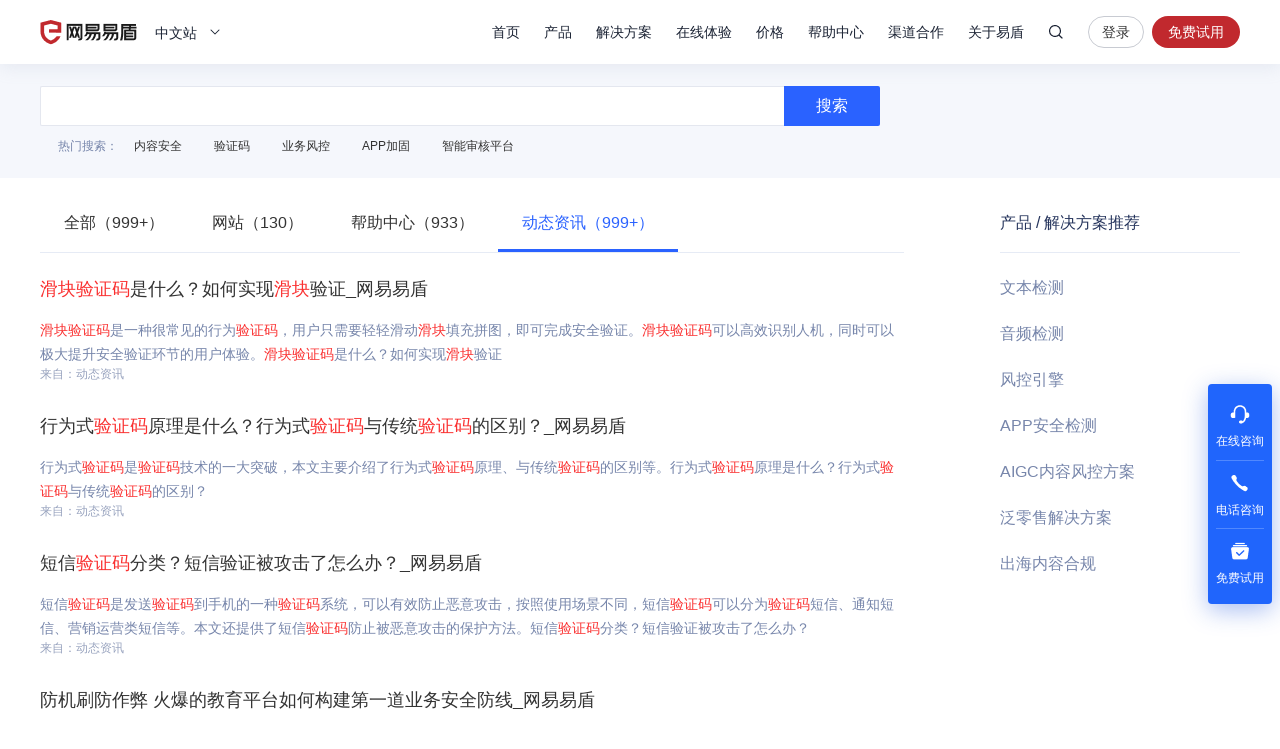

--- FILE ---
content_type: text/html; charset=utf-8
request_url: https://dun.163.com/search/55m76ZmG5ruR5Z2X6aqM6K-B56CB?t=NEWS
body_size: 10097
content:
<!DOCTYPE html>
<html lang="en">
<head>
<meta charset="utf-8">
<meta http-equiv="X-UA-Compatible" content="IE=edge,chrome=1">
<meta name="applicable-device" content="pc,mobile">
<meta name="renderer" content="webkit">
<meta name="baidu-site-verification" content="We9ZpV0QoV">


<title>登陆滑块验证码_网易易盾</title>
<meta name="description" content="网易易盾提供登陆滑块验证码相关知识和产品介绍，帮助您理解关于登陆滑块验证码的相关问题，更好更快速的解决问题。">
<meta name="keywords" content="登陆滑块验证码">


<link rel="shortcut icon" href="/public/res/favicon.ico" />


<link rel="stylesheet" href="/public/assets/pt_layout_base.css?1e4d3e551a3ba972e5c51e8e544b2dc7"/>

<link rel="stylesheet" href="/public/assets/pt_search_search.css?8eeab7c07aa0bd86dd02e08f0c9511b2"/>


<script>
!function(e,n,t,s,c){var r=void 0!==t&&t.resolve,a=e[s];(a=e[s]=function(){this.modules={}}).callbacks=[],a.ready=r?function(){return a.instance?t.resolve(a.instance.vars()):new t(function(e){return a.callbacks.push(e)})}:function(e){return a.instance?e(a.instance.vars()):a.callbacks.push(e)};var i=n.createElement(c),u=n.getElementsByTagName(c)[0];i.async=!0,i.src="https://s6.music.126.net/puzzle/puzzle@0011EA.js",u.parentNode.insertBefore(i,u)}(window,document,window.Promise,"puzzle","script");
</script>

<script>
var _hmt = _hmt || [];

var hm = document.createElement("script");
hm.src = "//hm.baidu.com/hm.js?4671c5d502135636b837050ec6d716ce";
var s = document.getElementsByTagName("script")[0];
s.parentNode.insertBefore(hm, s);

</script>
<script>
var exp = new Date(), from, bd_vid
var search = decodeURIComponent(location.search.slice(1)).split('&')
for (var i = 0; i < search.length; i++) {
var query = search[i].split('=')
if (query[0] === 'from') {
from = query[1]
}
if (query[0] === 'bd_vid') {
bd_vid = query[1]
}
}
exp.setTime(exp.getTime() + 1000 * 24 * 60 * 60 * 1000)
if (!!from) {
document.cookie = 'from=' + encodeURIComponent(from) + ';domain=.' + location.hostname + ';path=/;expires=' +
exp.toGMTString()
}
if (!!bd_vid) {
document.cookie = 'fromToken=' + 'bd_vid=' + encodeURIComponent(bd_vid) + ';domain=.' + location.hostname + ';path=/;expires=' +
exp.toGMTString()
}
</script>
<script type="text/javascript">
(function(document,datracker,root){function loadJsSDK(){var script,first_script;script=document.createElement("script");script.type="text/javascript";script.async=true;script.src="https://yx-web-nosdn.netease.im/sdk-release/hubble/2.0.0/DATracker.globals.js?t=1740363828127";first_script=document.getElementsByTagName("script")[0];first_script.parentNode.insertBefore(script,first_script)}if(!datracker["__SV"]){var win=window;var gen_fn,functions,i,lib_name="DATracker";window[lib_name]=datracker;datracker["_i"]=[];datracker["init"]=function(token,config,name){var target=datracker;if(typeof(name)!=="undefined"){target=datracker[name]=[]}else{name=lib_name}target["people"]=target["people"]||[];target["abtest"]=target["abtest"]||[];target["toString"]=function(no_stub){var str=lib_name;if(name!==lib_name){str+="."+name}if(!no_stub){str+=" (stub)"}return str};target["people"]["toString"]=function(){return target.toString(1)+".people (stub)"};function _set_and_defer(target,fn){var split=fn.split(".");if(split.length==2){target=target[split[0]];fn=split[1]}target[fn]=function(){target.push([fn].concat(Array.prototype.slice.call(arguments,0)))}}functions="get_user_id track_heatmap register_attributes register_attributes_once clear_attributes unregister_attributes current_attributes single_pageview disable time_event get_appStatus track set_userId track_pageview track_links track_forms register register_once alias unregister identify login logout signup name_tag set_config reset people.set people.set_once people.set_realname people.set_country people.set_province people.set_city people.set_age people.set_gender people.increment people.append people.union people.track_charge people.clear_charges people.delete_user people.set_populationWithAccount  people.set_location people.set_birthday people.set_region people.set_account abtest.get_variation abtest.async_get_variable".split(" ");for(i=0;i<functions.length;i++){_set_and_defer(target,functions[i])}datracker["_i"].push([token,config,name])};datracker["__SV"]=1.6;loadJsSDK()}})(document,window["DATracker"]||[],window);
// 初始化
// 注意： 在Hubble平台创建一个类型为`Web`应用，复制对应的appkey，替换下面的 `88888888`
// truncateLength:上报数据字段的长度设置
// persistence: 存储到本地的方式
// cross_subdomain_cookie : 若是存储到cookie，是否支持跨二级域
DATracker.init('MA-93D5-9AD06EA4329A', {truncateLength: 255,persistence: "localStorage",cross_subdomain_cookie: false});
</script>
<script async src="https://app.wowpop.cn/pixel/ldrv24flcj10uad01jrdjnts9nounkoo"></script>
</head>
<body>
<header>
<div class="g-hd">

<div class="m-thead m-thead-normal j-thead">
<div class="g-in f-cb">
<div class="m-logo">

<h1>
<a href="/">网易易盾</a>
</h1>

</div>
<div class="m-locale">
<div class="m-locale__lang j-drop_handle"><span>中文站</span></div>
<div class="m-locale__downdrop j-drop_target">
<div class="m-locale__menu">
<a class="m-locale__link" href="/">中文站</a>
<a class="m-locale__link" href="/locale/en">English</a>
</div>
</div>
</div>
<div class="m-right">
<div class="m-tnav">
<ul>
<li>
<a class="tnav_title" href="/">首页</a>
</li>
<li class="">
<a class="tnav_title j-drop_handle has-menu">产品</a>
<div class="m-snav m-snav__product m-snav-2line j-drop_target">
<dl class="snav_warp">
<dt class="snav_cat-title">内容安全</dt>
<dd>
<dl class="snav_cat">
<dt class="snav_cat-title">AI内容检测</dt>
<dd><a href="/product/text-detection">文本检测<s class="nav_cat-popular nav_cat-popular--hot">HOT</s></a></dd>
<dd><a href="/product/picture-detection">图片检测</a></dd>
<dd><a href="/product/audio-detection">音频检测<s class="nav_cat-popular nav_cat-popular--hot">HOT</s></a></dd>
<dd><a href="/product/video-detection">视频检测</a></dd>
<dd><a href="/product/content-analysis">AI内容分析</a></dd>
</dl>
<dl class="snav_cat w144">
<dt class="snav_cat-title">安全审核</dt>
<dd><a href="/product/censor">人工审核服务</a></dd>
<dd><a href="/product/censor-system">智能审核平台<s class="nav_cat-popular nav_cat-popular--new">NEW</s></a></dd>
<dd><a href="/product/supervision">明察·内容巡查平台<s class="nav_cat-popular nav_cat-popular--new">NEW</s></a></dd>
</dl>
</dd>
</dl>
<dl class="snav_warp">
<dt class="snav_cat-title">业务安全</dt>
<dd>
<dl class="snav_cat">
<dt class="snav_cat-title">智能风控</dt>
<dd><a href="/product/risk-engine">风控引擎<s class="nav_cat-popular nav_cat-popular--hot">HOT</s></a></dd>
<dd><a href="/product/dna">设备指纹</a></dd>

</dl>
<dl class="snav_cat">
<dt class="snav_cat-title">身份校验</dt>
<dd><a href="/product/captcha">行为式验证码<s class="nav_cat-popular nav_cat-popular--hot">HOT</s></a></dd>
<dd><a href="/product/phone-verification">号码认证</a></dd>
<dd><a href="/product/verification-name">实名核验</a></dd>
<dd><a href="/product/verification-biology">人脸核验</a></dd>
</dl>
</dd>
</dl>
<dl class="snav_warp">
<dt class="snav_cat-title">应用安全</dt>
<dd>
<dl class="snav_cat">
<dt class="snav_cat-title">应用检测</dt>
<dd><a href="/product/privacy-compliance">隐私合规检测</a></dd>
<dd><a href="/product/app-detect">APP安全检测</a></dd>
</dl>
<dl class="snav_cat">
<dt class="snav_cat-title">安全加固</dt>
<dd><a href="/product/android-reinforce">Android应用加固<s class="nav_cat-popular nav_cat-popular--hot">HOT</s></a></dd>
<dd><a href="/product/ios-reinforce">iOS应用加固</a></dd>
<dd><a href="/product/h5-reinforce">H5应用加固</a></dd>
<dd><a href="/product/sdk-reinforce">SDK加固</a></dd>
<dd><a href="/product/security-module">安全组件</a></dd>
</dl>
</dd>
</dl>
<dl class="snav_warp">
<dt class="snav_cat-title">安全专家服务</dt>
<dd>
<dl class="snav_cat">
<dt class="snav_cat-title">安全咨询服务</dt>
<dd><a href="/product/security-opinion">安全舆情服务<s class="nav_cat-popular nav_cat-popular--hot">HOT</s></a></dd>
<dd><a href="/product/security-training">安全培训服务<s class="nav_cat-popular nav_cat-popular--new">NEW</s></a></dd>
<dd><a href="/product/security-bluearmy">安全蓝军服务</a></dd>
<dd><a href="/product/risk-consult">安全顾问服务</a></dd>
</dl>
</dd>
</dl>
</div>
</li>
<li class="">
<a class="tnav_title j-drop_handle has-menu">解决方案</a>
<div class="m-snav m-snav-sm m-snav-solution m-snav-2line j-drop_target">
<dl class="snav_cat w144">
<dt class="snav_cat-title">内容安全场景解决方案</dt>
<dd><a href="/solution/aigc">AIGC内容风控<s class="nav_cat-popular nav_cat-popular--hot">HOT</s></a></dd>
<dd><a href="/solution/website">品牌内容风控</a></dd>
<dd><a href="/solution/oversea-market">出海内容合规</a></dd>
<dd><a href="/solution/compliance-ad">广告法合规检测</a></dd>
<dd><a href="/solution/history-data">历史数据回归<s class="nav_cat-popular nav_cat-popular--new">NEW</s></a></dd>
<dd><a href="/solution/avatar">头像人脸分析</a></dd>
<dd><a href="/solution/juvenile">未成年人保护<s class="nav_cat-popular nav_cat-popular--hot">HOT</s></a></dd>
<dd><a href="/solution/report-censor">举报审核<s class="nav_cat-popular nav_cat-popular--new">NEW</s></a></dd>
</dl>
<dl class="snav_cat w144">
<dt class="snav_cat-title">业务安全场景解决方案</dt>
<dd><a href="/solution/phone-game">手游智能反外挂</a></dd>
<dd><a href="/solution/pc-game">端游智能反外挂</a></dd>
<dd><a href="/solution/h5-game">小游戏智能反外挂</a></dd>
<dd><a href="/solution/face-verify">人脸实名核验<s class="nav_cat-popular nav_cat-popular--new">NEW</s></a></dd>
<dd><a href="/solution/cheat-monitor">作弊监控<s class="nav_cat-popular nav_cat-popular--hot">HOT</s></a></dd>
<dd><a href="/solution/register-protect">注册保护</a></dd>
<dd><a href="/solution/login-protect">登录保护</a></dd>
<dd><a href="/solution/emotion-fraud">引流欺诈账号识别<s class="nav_cat-popular nav_cat-popular--new">NEW</s></a></dd>
</dl>
<dl class="snav_cat w144">
<dt class="snav_cat-title">应用安全场景解决方案</dt>
<dd><a href="/solution/person-info">个人信息合规测评</a></dd>
<dd><a href="/solution/app-security">移动应用安全管理</a></dd>
</dl>
<dl class="snav_cat w144">
<dt class="snav_cat-title">行业解决方案</dt>
<dd><a href="/solution/media">媒体行业</a></dd>
<dd><a href="/solution/digital-read">数字阅读</a></dd>
<dd><a href="/solution/education">教育行业</a></dd>
<dd><a href="/solution/gov-enterprise">政企行业</a></dd>
<dd><a href="/solution/finance">金融行业<s class="nav_cat-popular nav_cat-popular--hot">HOT</s></a></dd>
<dd><a href="/solution/retail">泛零售行业</a></dd>
<dd><a href="/solution/game-new">游戏行业<s class="nav_cat-popular nav_cat-popular--new">NEW</s></a></dd>
</dl>
</div>
</li>
<li class="">
<a class="tnav_title j-drop_handle has-menu">在线体验</a>
<div class="m-snav m-snav-2line j-drop_target">
<dl class="snav_cat">
<dt class="snav_cat-title">内容安全</dt>
<dd><a href="/trial/image">图片检测</a></dd>
<dd><a href="/trial/text">文本检测</a></dd>
<dd><a href="/trial/media">音视频检测</a></dd>
</dl>
<dl class="snav_cat">
<dt class="snav_cat-title">业务安全</dt>
<dd><a href="/trial/sense">验证码体验</a></dd>
<dd><a href="/trial/face/compare">人脸识别体验</a></dd>
</dl>
</div>
</li>
<li class="">
<a class="tnav_title j-drop_handle has-menu">价格</a>
<div class="m-snav m-snav-price m-snav-2line j-drop_target">
<dl class="snav_cat">
<dt class="snav_cat-title">内容安全</dt>
<dd><a href="/price/antispam">机器检测服务<s class="nav_cat-popular nav_cat-popular--hot">HOT</s></a></dd>
<dd><a href="/price/censor-system">智能审核平台<s class="nav_cat-popular nav_cat-popular--new">NEW</s></a></dd>
<dd><a href="/price/human-censor">人工审核服务</a></dd>
<dd><a href="/price/security-training">安全培训服务<s class="nav_cat-popular nav_cat-popular--new">NEW</s></a></dd>
</dl>
<dl class="snav_cat">
<dt class="snav_cat-title">业务安全</dt>
<dd><a href="/price/captcha">行为式验证码<s class="nav_cat-popular nav_cat-popular--hot">HOT</s></a></dd>
<dd><a href="/price/phone-verification">号码认证<s class="nav_cat-popular nav_cat-popular--new">NEW</s></a></dd>
<dd><a href="/price/risk-engine">风控引擎<s class="nav_cat-popular nav_cat-popular--new">NEW</s></a></dd>
<dd><a href="/price/verification-name">实名核验</a></dd>
<dd><a href="/price/verification-biology">人脸核验</a></dd>
</dl>
<dl class="snav_cat">
<dt class="snav_cat-title">应用安全</dt>
<dd><a href="/price/reinforce">应用加固<s class="nav_cat-popular nav_cat-popular--hot">HOT</s></a></dd>
<dd><a href="/price/privacy-compliance">隐私合规检测<s class="nav_cat-popular nav_cat-popular--new">NEW</s></a></dd>
</dl>
</div>
</li>
<li>
<a class="tnav_title" href="https://support.dun.163.com?locale=zh-CN" target="_blank">帮助中心</a>
</li>
<li class="">
<a class="tnav_title" href="/cooperation">渠道合作</a>
</li>
<li class="">
<a class="tnav_title j-drop_handle has-menu">关于易盾</a>
<div class="m-snav m-snav-sm m-snav-1line j-drop_target">
<div class="m-snav__inner--1line">
<a href="/news/">动态资讯</a>
<a href="/about/brief">易盾简介</a>
<a href="/about/develop">发展历程</a>
<a href="/about/honor">资质荣誉</a>
<a href="/about/contact">联系我们</a>
<a href="/college/security-sermon">易盾学院</a>
</div>
</div>
</li>
</ul>
</div>
<div class="m-search">
<div class="m-search__content">
<input
type="text"
class="m-search__input j-search_input"
placeholder="网易易盾"
maxlength="100" />
<button type="button" class="m-search__btn j-search_btn">搜索</button>
<div class="m-search_searching-btns">
<button type="button" class="m-search__btn j-search_close">取消</button>
</div>
</div>
<div class="m-search__dropdown">
<ul class="m-search__menu">
<div class="m-search__hot">热门搜索</div>

<li><a class="m-search__link" href="/search/5YaF5a655a6J5YWo" target="_blank">内容安全</a></li>

<li><a class="m-search__link" href="/search/6aqM6K-B56CB" target="_blank">验证码</a></li>

<li><a class="m-search__link" href="/search/5Lia5Yqh6aOO5o6n" target="_blank">业务风控</a></li>

</ul>
</div>
</div>


<div class="m-login">


<a
class="login J_login"
href="https://dun.163.com/dashboard?v=0116&amp;locale=zh-CN#/login/?referrer=/"
target="_blank"
data-hubble-event="click-thead_login-all">登录</a>
<a class="regis J_reg"
id="header-register-btn-text"
href="https://id.grow.163.com/register?h=yd&amp;t=yd&amp;i18nEnable=true&amp;locale=zh_CN&amp;referrer=https%3A%2F%2Fdun.163.com%2Fdashboard"
target="_blank"
data-hubble-event="click-thead_regis-all">免费试用</a>

</div>

</div>
</div>
</div>
</div></header>
<main>
<div class="layout-main">
<div class="search-search">
<div class="layout-container">
<div class="search-search__content">
<input type="text" class="search-search__input" value="" />
<button type="button" class="search-search__btn">搜索</button>
</div>
<ul class="search-search__hot search-hot">
<div class="search-hot__title">热门搜索：</div>

<li class="search-hot__item"><a href="/search/5YaF5a655a6J5YWo">内容安全</a></li>

<li class="search-hot__item"><a href="/search/6aqM6K-B56CB">验证码</a></li>

<li class="search-hot__item"><a href="/search/5Lia5Yqh6aOO5o6n">业务风控</a></li>

<li class="search-hot__item"><a href="/search/QVBQ5Yqg5Zu6">APP加固</a></li>

<li class="search-hot__item"><a href="/search/5pm66IO95a6h5qC45bmz5Y-w">智能审核平台</a></li>

</ul>
</div>
</div>
<div class="search-content">
<div class="layout-container">
<div class="search-left">
<ul class="search-tab">

<li class="search-tab__item ">
<a href="/search/55m76ZmG5ruR5Z2X6aqM6K-B56CB">全部（999+）</a>
</li>

<li class="search-tab__item ">
<a href="/search/55m76ZmG5ruR5Z2X6aqM6K-B56CB?t=HOMEPAGE">网站（130）</a>
</li>

<li class="search-tab__item ">
<a href="/search/55m76ZmG5ruR5Z2X6aqM6K-B56CB?t=HELP">帮助中心（933）</a>
</li>

<li class="search-tab__item active">
<a href="/search/55m76ZmG5ruR5Z2X6aqM6K-B56CB?t=NEWS">动态资讯（999+）</a>
</li>

</ul>


<div class="search-list">
<ul class="search-list__content">

<li class="search-list__item">
<h2 class="search-list__title"><a href="https://dun.163.com/news/p/fe7e15c22ed949b59c9aa1bfe130a38d" target="_blank"><em>滑块</em><em>验证码</em>是什么？如何实现<em>滑块</em>验证_网易易盾</a></h2>
<p class="search-list__descripe"><em>滑块</em><em>验证码</em>是一种很常见的行为<em>验证码</em>，用户只需要轻轻滑动<em>滑块</em>填充拼图，即可完成安全验证。<em>滑块</em><em>验证码</em>可以高效识别人机，同时可以极大提升安全验证环节的用户体验。<em>滑块</em><em>验证码</em>是什么？如何实现<em>滑块</em>验证</p>
<span class="search-list__from">来自：动态资讯</span>
</li>

<li class="search-list__item">
<h2 class="search-list__title"><a href="http://dun.163.com/news/p/315ceed1a46e42649d8d025b9dc417ad" target="_blank">行为式<em>验证码</em>原理是什么？行为式<em>验证码</em>与传统<em>验证码</em>的区别？_网易易盾</a></h2>
<p class="search-list__descripe">行为式<em>验证码</em>是<em>验证码</em>技术的一大突破，本文主要介绍了行为式<em>验证码</em>原理、与传统<em>验证码</em>的区别等。行为式<em>验证码</em>原理是什么？行为式<em>验证码</em>与传统<em>验证码</em>的区别？</p>
<span class="search-list__from">来自：动态资讯</span>
</li>

<li class="search-list__item">
<h2 class="search-list__title"><a href="http://dun.163.com/news/p/62f9529ab1684fb68cf575a5d9e6052d" target="_blank">短信<em>验证码</em>分类？短信验证被攻击了怎么办？_网易易盾</a></h2>
<p class="search-list__descripe">短信<em>验证码</em>是发送<em>验证码</em>到手机的一种<em>验证码</em>系统，可以有效防止恶意攻击，按照使用场景不同，短信<em>验证码</em>可以分为<em>验证码</em>短信、通知短信、营销运营类短信等。本文还提供了短信<em>验证码</em>防止被恶意攻击的保护方法。短信<em>验证码</em>分类？短信验证被攻击了怎么办？</p>
<span class="search-list__from">来自：动态资讯</span>
</li>

<li class="search-list__item">
<h2 class="search-list__title"><a href="http://dun.163.com/news/p/aad3a423d63b4d2ca1b0917503bec16f" target="_blank">防机刷防作弊 火爆的教育平台如何构建第一道业务安全防线_网易易盾</a></h2>
<p class="search-list__descripe">很多在线教育平台依旧在使用数字类型<em>验证码</em>，这类<em>验证码</em>用户体验不好，而且随着OCR的成熟，安全防护效果上几乎形成虚设，建议升级为行为式<em>验证码</em>。行为式<em>验证码</em>能够智能切换验证难度，安全性也非常高。防机刷防作弊 火爆的教育平台如何构建第一道业务安全防线</p>
<span class="search-list__from">来自：动态资讯</span>
</li>

<li class="search-list__item">
<h2 class="search-list__title"><a href="http://dun.163.com/news/p/ab0eacc6efca420999fbce62b7f453f0" target="_blank">滑动<em>验证码</em>原理是什么？滑动<em>验证码</em>如何防破解？_网易易盾</a></h2>
<p class="search-list__descripe">近几年，以滑动<em>验证码</em>为代表的行为式<em>验证码</em>被越开越多平台采用，不仅提升了机器破解的难度，还提升了用户体验。本文主要介绍了滑动<em>验证码</em>实现原理和滑动<em>验证码</em>的特点。滑动<em>验证码</em>原理是什么？滑动<em>验证码</em>如何防破解？</p>
<span class="search-list__from">来自：动态资讯</span>
</li>

<li class="search-list__item">
<h2 class="search-list__title"><a href="http://dun.163.com/news/p/5f093bafee624e08baf9a67b8be489ae" target="_blank">什么是<em>验证码</em>？<em>验证码</em>的作用？_网易易盾</a></h2>
<p class="search-list__descripe">注册登录、发帖、支付/转账都可能需要输入各种<em>验证码</em>，究竟”什么是<em>验证码</em>“以及“<em>验证码</em>的作用是什么”，本文将做简单介绍。2002年，路易斯·冯·安和他的伙伴们在卡内基梅隆第一次提出了<em>验证码</em>这样一概念什么是<em>验证码</em>？<em>验证码</em>的作用？</p>
<span class="search-list__from">来自：动态资讯</span>
</li>

<li class="search-list__item">
<h2 class="search-list__title"><a href="http://dun.163.com/news/p/9186e18ef5484c89ae2fadc49764e995" target="_blank">滑动<em>验证码</em>的原理是什么？_网易易盾</a></h2>
<p class="search-list__descripe"><em>验证码</em>作为一种人机识别手段，其主要目的就是区分正常人和机器的操作，保护业务安全。滑动<em>验证码</em>作为一种常见的验证形式，本文将就滑动<em>验证码</em>原理和优势做简单介绍。滑动<em>验证码</em>的原理是什么？</p>
<span class="search-list__from">来自：动态资讯</span>
</li>

<li class="search-list__item">
<h2 class="search-list__title"><a href="http://dun.163.com/news/p/ea5ca93a45a442e6b1f848786ee246d8" target="_blank">Captcha<em>验证码</em>有哪些分类？有什么作用？_网易易盾</a></h2>
<p class="search-list__descripe">CAPTCHA<em>验证码</em>是一种区分用户是计算机还是人的公共全自动程序，目前主流的CAPTCHA<em>验证码</em>有短信<em>验证码</em>、图形<em>验证码</em>、问题<em>验证码</em>、行为<em>验证码</em>等几种类型。Captcha<em>验证码</em>有哪些分类？有什么作用？</p>
<span class="search-list__from">来自：动态资讯</span>
</li>

<li class="search-list__item">
<h2 class="search-list__title"><a href="http://dun.163.com/news/p/60a61dbf2d0240659f6c27549d940a1e" target="_blank">iOS设备指纹的前世今生_网易易盾</a></h2>
<p class="search-list__descripe">易盾设备指纹, 通过海量设备指纹库和独特的找回算法，有效识别设备篡改等作弊行为,甄别模拟器、云真机等造假手段,定位各类环境风险，识别应用注册、<em>登陆</em>、签到以及其它后续行为中的作弊风险。iOS设备指纹的前世今生</p>
<span class="search-list__from">来自：动态资讯</span>
</li>

<li class="search-list__item">
<h2 class="search-list__title"><a href="http://dun.163.com/news/p/50e25fa0b57647c887458eb514d0bb17" target="_blank">短信<em>验证码</em>和语音<em>验证码</em>的区别_网易易盾</a></h2>
<p class="search-list__descripe"><em>验证码</em>作为一种人机识别手段，短信<em>验证码</em>是常用的用户身份验证的方式，短信验证方式分为短信<em>验证码</em>和语音<em>验证码</em>，那么短信<em>验证码</em>和语音<em>验证码</em>有什么区别？两者各有什么优缺点，本文将进行简单介绍。短信<em>验证码</em>和语音<em>验证码</em>的区别</p>
<span class="search-list__from">来自：动态资讯</span>
</li>

</ul>

<div class="search-list__pagger search-pagger">
<ul class="search-pagger__container">
<li class="search-pagger__item">

<a class="search-pagger__page disabled" href="javascript:;">&lt;</a>

</li>


<li class="search-pagger__item">

<a class="search-pagger__page active" rel="nofollow" href="javascript:;">1</a>

</li>



<li class="search-pagger__item">

<a class="search-pagger__page" rel="nofollow" href="/search/55m76ZmG5ruR5Z2X6aqM6K-B56CB?pageNum=2&amp;t=NEWS">2</a>

</li>



<li class="search-pagger__item">

<a class="search-pagger__page" rel="nofollow" href="/search/55m76ZmG5ruR5Z2X6aqM6K-B56CB?pageNum=3&amp;t=NEWS">3</a>

</li>



<li class="search-pagger__item">

<a class="search-pagger__page" rel="nofollow" href="/search/55m76ZmG5ruR5Z2X6aqM6K-B56CB?pageNum=4&amp;t=NEWS">4</a>

</li>



<li class="search-pagger__item">

<a class="search-pagger__page" rel="nofollow" href="/search/55m76ZmG5ruR5Z2X6aqM6K-B56CB?pageNum=5&amp;t=NEWS">5</a>

</li>



<li class="search-pagger__item"><span>...</span></li>
























































































































































































































































































































































































































<li class="search-pagger__item">

<a class="search-pagger__page" rel="nofollow" href="/search/55m76ZmG5ruR5Z2X6aqM6K-B56CB?pageNum=142&amp;t=NEWS">142</a>

</li>


<li class="search-pagger__item">

<a class="search-pagger__page avaliable" href="/search/55m76ZmG5ruR5Z2X6aqM6K-B56CB?pageNum=2&amp;t=NEWS">&gt;</a>

</li>
</ul>
</div>

</div>


<div class="search-relate">
<h3 class="search-relate__title">相关搜索：</h3>
<ul class="search-relate__container">

<li class="search-relate__item"><a href="/search/55m76ZmG6aqM6K-B56CBIOa7keWdlw">登陆验证码 滑块</a></li>

<li class="search-relate__item"><a href="/search/5ruR5Z2X6aqM6K-B55m76ZmG">滑块验证登陆</a></li>

<li class="search-relate__item"><a href="/search/55m76ZmG6aqM6K-B5ruR5Z2X">登陆验证滑块</a></li>

<li class="search-relate__item"><a href="/search/5ruR5Z2X55m76ZmG6aqM6K-B">滑块登陆验证</a></li>

<li class="search-relate__item"><a href="/search/55m76ZmG5ruR5Z2X6aqM6K-B">登陆滑块验证</a></li>

<li class="search-relate__item"><a href="/search/55m76ZmG6aqM6K-B56CB">登陆验证码</a></li>

<li class="search-relate__item"><a href="/search/55m76ZmG5ruR5Z2X6aqM6K-B5rqQ5Luj56CB">登陆滑块验证源代码</a></li>

<li class="search-relate__item"><a href="/search/55m76ZmGIOmqjOivgeeggQ">登陆 验证码</a></li>

<li class="search-relate__item"><a href="/search/6aqM6K-B56CB55m76ZmG">验证码登陆</a></li>

<li class="search-relate__item"><a href="/keyword/A" target="_blank">更多&gt;</a></li>
</ul>
</div>

</div>
<div class="search-recommend">
<h3 class="search-recommend__title">产品 / 解决方案推荐</h3>
<ul>
<li class="search-recommend__item"><a href="/product/text-detection" target="_blank">文本检测</a></li>
<li class="search-recommend__item"><a href="/product/audio-detection" target="_blank">音频检测</a></li>
<li class="search-recommend__item"><a href="/product/risk-engine" target="_blank">风控引擎</a></li>
<li class="search-recommend__item"><a href="/product/app-detect" target="_blank">APP安全检测</a></li>
<li class="search-recommend__item"><a href="/solution/aigc" target="_blank">AIGC内容风控方案</a></li>
<li class="search-recommend__item"><a href="/solution/retail" target="_blank">泛零售解决方案</a></li>
<li class="search-recommend__item"><a href="/solution/oversea-market" target="_blank">出海内容合规</a></li>
</ul>
</div>
</div>
</div>
</div>
</main>
<footer><div class="layout-footer">
<div class="layout-container">


<div class="footer-news">
<ul class="footer-news__container j-loop-news"></ul>
<button class="j-loop-next footer-news__angle"></button>
</div>

<div class="footer-about">
<dl class="footer-about__item recommend">
<dt class="footer-about__title">推荐产品</dt>
<dl class="recommend__item">
<dd class="recommend__content">
<a href="/product/text-detection">文本检测</a>
</dd>
<dd class="recommend__content">
<a href="/product/picture-detection">图片检测</a>
</dd>
<dd class="recommend__content">
<a href="/product/captcha">行为式验证码</a>
</dd>
<dd class="recommend__content">
<a href="/product/risk-engine">风控引擎</a>
</dd>
</dl>
<dl class="recommend__item">
<dd class="recommend__content">
<a href="/product/android-reinforce">Android应用加固</a>
</dd>
<dd class="recommend__content">
<a href="/product/ios-reinforce">iOS应用加固</a>
</dd>
<dd class="recommend__content">
<a href="/product/sdk-reinforce">SDK加固</a>
</dd>
</dl>
</dl>
<dl class="footer-about__item experience">
<dt class="footer-about__title">在线体验</dt>
<dl class="recommend__item">
<dd class="experience__content">
<a href="/trial/image">图片检测</a>
</dd>
<dd class="experience__content">
<a href="/trial/text">文本检测</a>
</dd>
<dd class="experience__content">
<a href="/trial/media">音视频检测</a>
</dd>
</dl>
<dl class="recommend__item">
<dd class="recommend__content">
<a href="/trial/sense">验证码体验</a>
</dd>
<dd class="recommend__content">
<a href="/trial/face/compare">人脸识别体验</a>
</dd>
</dl>
</dl>
<dl class="footer-about__item about">
<dt class="footer-about__title">关于易盾</dt>
<dd class="about__content">
<a href="/about/brief">易盾简介</a>
</dd>
<dd class="about__content">
<a href="/about/develop">发展历程</a>
</dd>
<dd class="about__content">
<a href="/about/honor">资质荣誉</a>
</dd>
<dd class="about__content">
<a href="/clause/terms" target="_blank">服务条款</a>
</dd>
<dd class="about__content">
<a href="/clause/privacy" target="_blank">隐私条款</a>
</dd>
</dl>
<dl class="footer-about__item contact">
<dt class="footer-about__title">联系方式</dt>
<dd class="contact__content">商务咨询&nbsp;&nbsp;95163223</dd>
<dd class="contact__content">市场合作&nbsp;&nbsp;yidunmarket@126.com</dd>
<dd class="contact__content">联系地址&nbsp;&nbsp;杭州市滨江区网商路599号网易大厦</dd>
</dl>
<dl class="footer-about__item wechat">
<dt class="footer-about__title">关注我们</dt>
<dd class="wechat__content">
<img class="wechat__image" src="/public/res/next/wechat.png?c4f4e0802c1e36635e148a1d14be8189" srcset="/public/res/next/wechat@2x.png 2x" alt="网易易盾">
</dd>
</dl>
</div>
<div class="footer-company">
<dl class="friend__wrap">
<dt class="friend__title">友情链接</dt>
<dd class="friend__content">
<a href="https://yunxin.163.com/" target="_blank">网易云信</a>
</dd>
<dd class="friend__content">
<a href="https://163yun.com/" target="_blank">网易数帆</a>
</dd>
<dd class="friend__content">
<a href="http://qiyukf.com/" target="_blank">七鱼</a>
</dd>
<dd class="friend__content">
<a href="http://sitemap.163.com/" target="_blank">网易网站地图</a>
</dd>
<dd class="friend__content">
<a href="http://www.woshipm.com/" target="_blank">人人都是产品经理</a>
</dd>
<dd class="friend__content">
<a href="https://www.qidianla.com/" target="_blank">起点学院</a>
</dd>
<dd class="friend__content">
<a href="http://www.52im.net/" target="_blank">即时通讯网</a>
</dd>
<dd class="friend__content">
<a href="https://ai.youdao.com/gw.s#/" target="_blank">有道智云</a>
</dd>
</dl>
</div>

<div class="footer-copyright"><p>© 1997-2025 网易公司</p></div>
</div>
</div>
<div class="g-im">
<div class="m-im">
<div class="item-wrapper">
<a href="javascript:void(0)" class="item online" data-qidian="online" data-hubble-event="click-item_online-all">
<i class="i-im i-im-5"></i>
<div>在线咨询</div>
<span class="im-tip-wrap"><span class="im-tip-content">在线咨询</span></span>
</a>
<div href="javascript:void(0)" class="item call" data-hubble-event="click-item_call-all">
<i class="i-im i-im-2"></i>
<div>电话咨询</div>
<span class="im-tip-wrap"><span class="im-tip-content">电话咨询：95163223</span></span>
</div>
<a href="https://id.grow.163.com/register?h=yd&amp;t=yd&amp;i18nEnable=true&amp;locale=zh_CN&amp;referrer=https%3A%2F%2Fdun.163.com%2Fdashboard" class="item free" data-hubble-event="click-thead_regis-all">
<i class="i-im i-im-7"></i>
<div>免费试用</div>
<span class="im-tip-wrap"><span class="im-tip-content">免费试用</span></span>
</a>
</div>
<a href="javascript:void(0)" class="item item-top j-back_top">
<i class="i-im i-im-3"></i>
</a>
</div>
</div>
<!--[if lt IE 8]>
<div class="m-ie8">
<div class="ie8-mask"></div>
<div class="ie8-box">
<h5 class="">您使用的浏览器版本过低，请升级！</h5>
<p>建议使用浏览器： <a target="_blank" href="http://www.google.cn/intl/zh-CN/chrome/browser/desktop/index.html">谷歌浏览器</a>&nbsp;&nbsp;<a
target="_blank" href="http://www.firefox.com.cn/">火狐浏览器</a></p>
</div>
</div>
<![endif]--></footer>


<script>
window.siteInfo = {
isLogined: 'false' === 'true',
loginUrl: 'https://dun.163.com/dashboard?v=0116&locale=zh-CN#/login/?referrer=/',
registerBackHome: 'https://id.grow.163.com/register?h=yd&t=yd&i18nEnable=true&locale=zh_CN&referrer=https://dun.163.com',
registerUrl: 'https://id.grow.163.com/register?h=yd&t=yd&i18nEnable=true&locale=zh_CN&referrer=https%3A%2F%2Fdun.163.com%2Fdashboard',
cloudDomain: 'https://id.grow.163.com'
}
</script>
<script src="/public/assets/t_layout_base_m0.js?ad635514b0eae04ea9be31fec62e7f03"></script>
<script src="/neguardian.umd.1.0.0.js"></script>

<script src="/public/src/javascript/lib/clamp.min.js"></script>
<script src="/public/assets/core.js?bfd5151a6db46ea4f35e6ac4e1bf5872"></script>
<script src="/public/assets/pt_search_search.js?d9f72b8a149c1934a6538a8b44d0d2c2"></script>



<script>
Qidian.init({
qq: '2852175932',
online: '4ff7e83b73e006f04e3b8578fb145705',
client: 'dd64fcaf30c83dd72f8f3e3527eee5ff'
})
</script>


</body>
</html>

--- FILE ---
content_type: text/css
request_url: https://app.wowpop.cn/themes/altum/assets/css/pixel.css
body_size: 43949
content:
:root{--altumcode-spacing:20px}.altumcode{--fontFamily:"PingFang SC","Microsoft Yahei"!important}.altumcode .fl{float:left}.altumcode .fr{float:right}.fl{float:left}.fr{float:right}.altumcode{z-index:999999999;visibility:hidden;transition-duration:.3s;transition-property:opacity,transform}@media print{.altumcode{display:none!important}}.altumcode-clickable{cursor:pointer!important}.altumcode *{box-sizing:border-box;margin:0!important;padding:initial!important;width:initial!important;height:initial!important;line-height:normal!important}.altumcode.on-fadeIn{visibility:visible!important;animation:ease .3s fadeIn forwards!important}.altumcode.on-slideInUp{visibility:visible!important;animation:ease .3s slideInUp forwards!important}.altumcode.on-slideInDown{visibility:visible!important;animation:ease .3s slideInDown forwards!important}.altumcode.on-zoomIn{visibility:visible!important;animation:ease .3s zoomIn forwards!important}.altumcode.on-bounceIn{visibility:visible!important;animation:ease .3s bounceIn forwards!important}.altumcode.off-fadeOut{visibility:visible!important;animation:ease .3s fadeOut both!important}.altumcode.off-slideOutUp{visibility:visible!important;animation:ease .3s slideOutUp both!important}.altumcode.off-slideOutDown{visibility:visible!important;animation:ease .3s slideOutDown both!important}.altumcode.off-zoomOut{visibility:visible!important;animation:ease .3s zoomOut forwards!important}.altumcode.off-bounceOut{visibility:visible!important;animation:ease .3s bounceOut forwards!important}.altumcode-close{opacity:.4!important;transition:.15s all!important}.altumcode-close:hover{opacity:.6!important;cursor:pointer!important}.altumcode-rounded{border-radius:8px!important}.altumcode-top_left{position:fixed!important;top:var(--altumcode-spacing);left:var(--altumcode-spacing);max-width:100%!important}.altumcode-top_center{position:fixed!important;top:var(--altumcode-spacing);right:0;left:0;margin:auto;width:max-content;max-width:100%!important}.altumcode-top_right{position:fixed!important;top:var(--altumcode-spacing);right:var(--altumcode-spacing);max-width:100%!important}.altumcode-middle_left{position:fixed!important;top:calc(45%);left:var(--altumcode-spacing);margin:auto 0;max-width:100%!important}.altumcode-middle_center{position:fixed!important;top:0;right:0;left:0;margin:auto;width:max-content;max-width:100%!important}.altumcode-middle_right{position:fixed!important;top:calc(45%);right:var(--altumcode-spacing);margin:auto 0;max-width:100%!important}.altumcode-bottom_left{position:fixed!important;bottom:var(--altumcode-spacing);left:var(--altumcode-spacing);max-width:100%!important}.altumcode-bottom_center{position:fixed!important;right:0;bottom:var(--altumcode-spacing);left:0;margin:auto;width:max-content;max-width:100%!important}.altumcode-bottom_right{position:fixed!important;right:var(--altumcode-spacing);bottom:var(--altumcode-spacing);max-width:100%!important}.altumcode-top{position:initial!important;display:none;max-width:100%!important}.altumcode-bottom{position:initial!important;display:none;max-width:100%!important}.altumcode-top_floating{position:fixed!important;display:none;width:100%!important}.altumcode-bottom_floating{position:fixed!important;bottom:0!important;display:none;width:100%!important}.altumcode-wrapper{position:relative!important;padding:10px!important;border:0 solid #000;background:#fff;color:#000}.altumcode-wrapper-straight{border-radius:0!important}.altumcode-wrapper-rounded{border-radius:8px!important}.altumcode-wrapper-round{border-radius:100px!important}.altumcode-wrapper-shadow{box-shadow:0 10px 15px -3px rgba(0,0,0,.08),0 4px 6px -2px rgba(0,0,0,.04)!important}.altumcode-site{display:inline-block!important;font-size:10px!important}.altumcode-toast-pulse{display:block!important;margin:18px!important;width:25px!important;height:25px!important;border-radius:50%!important;background:#17bf21;box-shadow:0 0 0 rgba(39,204,48,.4)!important;animation:altumcode-toast-pulse 2s infinite!important}@keyframes altumcode-toast-pulse{0%{box-shadow:0 0 0 0 rgba(39,204,48,.4)}70%{box-shadow:0 0 0 10px rgba(204,169,44,0)}100%{box-shadow:0 0 0 0 rgba(204,169,44,0)}}.altumcode-toast-star{color:#ffc100!important;font-size:13px!important}.altumcode-agreement-checkbox{display:flex!important;align-items:center!important}.altumcode-agreement-checkbox-input{appearance:initial!important;-webkit-appearance:checkbox!important;-moz-appearance:checkbox!important}.altumcode-agreement-checkbox-text{margin:0!important;margin-top:2px!important;margin-left:5px!important;font-size:12px!important}@keyframes fadeIn{from{opacity:0}to{opacity:1}}@keyframes fadeOut{from{opacity:1}to{opacity:0}}@keyframes slideInUp{0%{visibility:visible;transform:translate3d(0,100%,0)}99%{transform:translate3d(0,0,0)}100%{transform:none}}@keyframes slideInDown{0%{visibility:visible;transform:translate3d(0,-100%,0)}99%{transform:translate3d(0,0,0)}100%{transform:none}}@keyframes slideOutUp{from{transform:translate3d(0,0,0)}to{visibility:hidden;transform:translate3d(0,-100%,0)}}@keyframes slideOutDown{from{transform:translate3d(0,0,0)}to{visibility:hidden;transform:translate3d(0,100%,0)}}@keyframes zoomIn{from{opacity:0;transform:scale3d(.3,.3,.3)}50%{opacity:1;transform:scale3d(1,1,1)}100%{transform:unset}}@keyframes zoomOut{from{opacity:1}50%{opacity:0;transform:scale3d(.3,.3,.3)}to{opacity:0}}@keyframes bounceIn{20%,40%,60%,80%,from,to{animation-timing-function:cubic-bezier(.215,.61,.355,1)}0%{opacity:0;transform:scale3d(.3,.3,.3)}20%{transform:scale3d(1.1,1.1,1.1)}40%{transform:scale3d(.9,.9,.9)}60%{opacity:1;transform:scale3d(1.03,1.03,1.03)}80%{transform:scale3d(.97,.97,.97)}99%{opacity:1;transform:scale3d(1,1,1)}to{transform:none}}@keyframes bounceOut{20%{transform:scale3d(.9,.9,.9)}50%,55%{opacity:1;transform:scale3d(1.1,1.1,1.1)}to{opacity:0;transform:scale3d(.3,.3,.3)}}.altumcode-button-bar-wrapper{display:flex;width:100%!important;justify-content:center}.altumcode-button-bar-content{display:flex!important;flex-direction:column!important}.altumcode-button-bar-row{display:flex!important;flex-direction:column!important}.altumcode-button-bar-title{margin-bottom:15px!important;font-weight:700!important;font-size:18px!important}.altumcode-button-bar-middle{display:flex!important;margin-bottom:10px!important}.altumcode-button-bar-middle .altumcode-close{margin-left:10px!important}.altumcode-button-bar-button{padding:8px 12px!important;border:0!important;border-radius:4px!important;background:#fff;text-align:center!important;font-weight:700!important;font-size:14px!important;flex-grow:1!important}@media (min-width:768px){.altumcode-button-bar-row{flex-direction:row!important;align-items:center!important}.altumcode-button-bar-title{margin-right:20px!important;margin-bottom:0!important}.altumcode-button-bar-middle{margin-bottom:0!important;align-items:center!important}.altumcode-button-bar-middle .altumcode-close{margin-left:20px!important}}@media (min-width:576px){.altumcode-button-modal-wrapper{max-width:450px!important}}.altumcode-button-modal-content{display:flex!important;padding:10px!important;flex-direction:column!important;align-items:center!important}.altumcode-button-modal-image{margin-bottom:25px!important;height:auto;max-width:80%}.altumcode-button-modal-header{display:flex!important;justify-content:right!important}.altumcode-button-modal-title{margin-bottom:15px!important;font-weight:700!important;font-size:24px!important;flex-grow:1!important}.altumcode-button-modal-description{margin-bottom:20px!important;text-align:center!important;font-size:14px!important}.altumcode-button-modal-button-wrapper{display:flex!important;margin-bottom:20px!important;justify-content:center!important;flex-grow:1!important}.altumcode-button-modal-button{padding:12px 38px!important;border:0!important;border-radius:50px!important;background:#000;color:#fff;text-align:center!important;font-size:14px!important;transition:.3s opacity!important}.altumcode-button-modal-button:hover{text-decoration:none!important;opacity:.95!important}.altumcode-button-modal-wrapper .altumcode-close{position:absolute!important;right:20px!important}.altumcode-collector-bar-wrapper{display:flex;width:100%!important;justify-content:center}.altumcode-collector-bar-content{display:flex!important;flex-direction:column!important}.altumcode-collector-bar-row{display:flex!important;margin-bottom:5px!important;flex-direction:column!important}.altumcode-collector-bar-title{margin-bottom:15px!important;font-weight:700!important;flex-grow:1!important}.altumcode-collector-bar-form{display:flex!important;flex-direction:column!important}.altumcode-collector-bar-form-content{display:flex!important;align-items:center!important}.altumcode-collector-bar-form .altumcode-agreement-checkbox{margin-top:10px!important}.altumcode-collector-bar-form-content input{margin-right:10px!important;padding:8px 12px!important;border:0!important;border-radius:5px!important;background:#fff;box-shadow:0 3px 6px -1px rgba(0,0,0,.12)!important;color:#495057;font-size:14px!important;flex-grow:1!important}.altumcode-collector-bar-form-content input:focus{outline:0}.altumcode-collector-bar-form-content button{margin-right:15px!important;padding:8px 13px!important;border:0!important;border-radius:5px!important;background:#000;box-shadow:0 3px 6px -1px rgba(0,0,0,.12)!important;color:#fff;font-size:14px!important;cursor:pointer!important}.altumcode-collector-bar-form-content button:focus{outline:0}@media (min-width:768px){.altumcode-collector-bar-row{flex-direction:row!important;align-items:center!important}.altumcode-collector-bar-title{margin-right:20px!important;margin-bottom:0!important}.altumcode-collector-bar-form .altumcode-agreement-checkbox{margin-top:5px!important}}.altumcode-collector-modal-wrapper{padding:0!important}@media (min-width:576px){.altumcode-collector-modal-wrapper{max-width:550px!important}}.altumcode-collector-modal-image-holder{height:300px!important;min-width:100%!important;border-top-right-radius:8px!important;border-top-left-radius:8px!important;background-position:center!important;background-size:cover!important;background-repeat:no-repeat!important}.altumcode-collector-modal-content{display:flex!important;padding:30px!important;flex-direction:column!important}.altumcode-collector-modal-header{display:flex!important;justify-content:right!important}.altumcode-collector-modal-title{margin-bottom:25px!important;text-align:center!important;font-weight:700!important;font-size:24px!important;flex-grow:1!important}.altumcode-collector-modal-description{margin-bottom:25px!important;text-align:center!important;font-size:16px!important}.altumcode-collector-modal-form{display:flex!important;margin-bottom:20px!important;flex-direction:column!important}.altumcode-collector-modal-row{display:flex!important;margin-bottom:15px!important;flex-direction:row!important;justify-content:space-around!important}.altumcode-collector-modal-row input{margin-right:10px!important;padding:12px 12px!important;border:1px solid hsla(0,0%,85%,1)!important;border-radius:5px!important;background:#fff;color:#495057;font-size:14px!important;transition:.3s border!important;flex-grow:1!important}.altumcode-collector-modal-row input:hover{border:1px solid hsla(0,0%,90%,1)!important}.altumcode-collector-modal-row button{padding:12px 14px!important;border:0!important;border-radius:5px!important;background:#000;color:#fff;font-weight:700;font-size:14px!important;cursor:pointer!important;transition:.3s opacity!important}.altumcode-collector-modal-row button:hover{opacity:.95!important}.altumcode-collector-modal-wrapper .altumcode-close{position:absolute!important;right:20px!important}.altumcode-collector-two-modal-wrapper{display:flex!important;padding:0!important;flex-direction:column!important}.altumcode-collector-two-modal-image-holder{height:250px!important;min-width:100%!important;border-top-right-radius:8px!important;border-top-left-radius:8px!important;background-position:center!important;background-size:cover!important;background-repeat:no-repeat!important}.altumcode-collector-two-modal-content{display:flex!important;padding:30px!important;flex-direction:column!important}.altumcode-collector-two-modal-header{display:flex!important;justify-content:right!important}.altumcode-collector-two-modal-title{margin-bottom:25px!important;text-align:center!important;font-weight:700!important;font-size:24px!important;flex-grow:1!important}.altumcode-collector-two-modal-description{margin-bottom:25px!important;text-align:center!important;font-size:16px!important}.altumcode-collector-two-modal-form{margin-bottom:20px!important}.altumcode-collector-two-modal-row{display:flex!important;margin-bottom:15px!important;flex-direction:column!important}.altumcode-collector-two-modal-row input{margin-bottom:10px!important;padding:12px 12px!important;border:1px solid hsla(0,0%,85%,1)!important;border-radius:5px!important;background:#fff;color:#495057;font-size:14px!important;transition:.3s border!important;flex-grow:1!important}.altumcode-collector-two-modal-row input:hover{border:1px solid hsla(0,0%,90%,1)!important}.altumcode-collector-two-modal-row button{padding:12px 14px!important;border:0!important;border-radius:5px!important;background:#000;color:#fff;font-weight:700;font-size:16px!important;cursor:pointer!important;transition:.3s opacity!important;flex-grow:1!important}.altumcode-collector-two-modal-row button:hover{opacity:.95!important}.altumcode-collector-two-modal-wrapper .altumcode-close{position:absolute!important;right:20px!important}@media (min-width:768px){.altumcode-collector-two-modal-wrapper{max-width:700px!important;flex-direction:row!important}.altumcode-collector-two-modal-image-holder{height:auto!important;min-width:300px!important;border-bottom-left-radius:8px!important;border-top-left-radius:8px!important;background-position:center!important;background-size:cover!important;background-repeat:no-repeat!important}}@media (min-width:576px){.altumcode-conversions-counter-wrapper{width:300px!important}}.altumcode-conversions-counter-content{display:flex!important;flex-direction:column!important;align-items:center!important}.altumcode-conversions-counter-header{display:flex!important;margin-bottom:5px!important;width:100%!important;flex-direction:row!important;align-items:center!important;justify-content:space-around!important}.altumcode-conversions-counter-number{margin-right:5px!important;padding:3px 18px!important;border-radius:4px!important;font-weight:bolder!important;font-size:21px!important}.altumcode-conversions-counter-title{margin-bottom:0!important;font-size:15px!important}.altumcode-conversions-counter-time{margin-bottom:0!important;color:grey;font-size:12px!important}.altumcode-conversions-counter-close{align-self:end!important}@media (min-width:576px){.altumcode-cookie-notification-wrapper{max-width:400px!important}}.altumcode-cookie-notification-content{display:flex!important;flex-direction:column!important}.altumcode-cookie-notification-header{display:flex!important;flex-direction:row!important;align-items:center!important}.altumcode-cookie-notification-image{margin-right:8px!important;height:50px!important;min-width:50px!important}.altumcode-cookie-notification-description{margin-bottom:0!important;font-size:14px!important}.altumcode-cookie-notification-close{align-self:end!important}.altumcode-cookie-notification-url{font-weight:700!important}.altumcode-cookie-notification-button{display:block!important;margin:10px 0!important;padding:6px!important;width:100%!important;border:0!important;border-radius:4px!important;text-align:center!important;font-weight:700!important;font-size:16px!important;transition:opacity .3s!important}.altumcode-cookie-notification-button:hover{opacity:.9!important;cursor:pointer!important}@media (min-width:576px){.altumcode-countdown-collector-wrapper{max-width:420px!important}}.altumcode-countdown-collector-content{display:flex!important;padding:5px!important;flex-direction:column!important;align-items:center!important}.altumcode-countdown-collector-header{display:flex!important;width:100%!important}.altumcode-countdown-collector-title{margin-bottom:0!important;text-align:center!important;font-weight:700!important;font-size:18px!important;flex-grow:1!important}.altumcode-countdown-collector-description{margin-bottom:25px!important;font-size:14px!important}.altumcode-countdown-collector-content-title{margin-bottom:12.5px!important;text-decoration:underline;font-weight:700!important;font-size:12px!important}.altumcode-countdown-collector-timer{display:flex!important;margin-bottom:12.5px!important;width:100%!important;flex-direction:row!important;justify-content:space-between!important}.altumcode-countdown-collector-timer-block{display:flex!important;flex-direction:column!important;align-items:center!important}.altumcode-countdown-collector-time{padding:4px 8px!important;width:35px!important;border-radius:3px!important;background:#000;color:#fff;text-align:center!important}.altumcode-countdown-collector-time-text{font-size:10px!important}.altumcode-countdown-collector-form{display:flex!important;margin-bottom:15px!important;flex-direction:column!important}.altumcode-countdown-collector-row{display:flex!important;margin-bottom:15px!important;flex-direction:row!important}.altumcode-countdown-collector-row input{padding:6px 12px!important;border:0!important;border-bottom-left-radius:3px!important;border-top-left-radius:3px!important;background:#fff;box-shadow:0 3px 6px -1px rgba(0,0,0,.12)!important;color:#495057;font-size:14px!important}.altumcode-countdown-collector-row input:focus{outline:0}.altumcode-countdown-collector-row button{padding:8px 13px!important;border:0!important;border-top-right-radius:3px!important;border-bottom-right-radius:3px!important;background:#000;box-shadow:0 3px 6px -1px rgba(0,0,0,.12)!important;color:#fff;font-size:14px!important;cursor:pointer!important}.altumcode-countdown-collector-row button:focus{outline:0}@media (min-width:576px){.altumcode-coupon-wrapper{max-width:480px!important}}.altumcode-coupon-content{display:flex!important;padding:8px!important;flex-direction:column!important;align-items:center!important}.altumcode-coupon-header{display:flex!important;margin-bottom:8px!important}.altumcode-coupon-title{margin-bottom:0!important;font-weight:700!important;font-size:18px!important;flex-grow:1!important}.altumcode-coupon-description{margin-bottom:8px!important;font-size:16px!important}.altumcode-coupon-image{margin-right:16px!important;width:170px!important;border-radius:8px!important}.altumcode-coupon-coupon-code{margin:18px 0!important;padding:8px!important;border:2px dashed #000!important;border-radius:8px!important;background:#fff;text-align:center!important;font-weight:700!important;font-size:18px!important}.altumcode-coupon-button{display:block!important;margin:18px 0!important;padding:8px!important;border-radius:8px!important;text-align:center!important;font-weight:700!important;font-size:18px!important}.altumcode-coupon-button:hover{color:initial;text-decoration:none!important;opacity:.9!important}.altumcode-coupon-footer{text-decoration:underline!important;font-size:14px!important}@media (min-width:768px){.altumcode-coupon-content{flex-direction:row!important}}.altumcode-coupon-bar-wrapper{display:flex;width:100%!important;justify-content:center}.altumcode-coupon-bar-content{display:flex!important;flex-direction:column!important}.altumcode-coupon-bar-row{display:flex!important;flex-direction:column!important}.altumcode-coupon-bar-title{margin-bottom:15px!important;font-weight:700!important;font-size:18px!important}.altumcode-coupon-bar-middle{display:flex!important;margin-bottom:10px!important}.altumcode-coupon-bar-middle .altumcode-close{margin-left:10px!important}.altumcode-coupon-bar-coupon-code{padding:6px 12px!important;border:2px dashed #000;border-radius:4px!important;background:#fff;text-align:center!important;font-weight:700!important;font-size:14px!important;flex-grow:1!important}@media (min-width:768px){.altumcode-coupon-bar-row{flex-direction:row!important;align-items:center!important}.altumcode-coupon-bar-title{margin-right:20px!important;margin-bottom:0!important}.altumcode-coupon-bar-middle{margin-bottom:0!important;align-items:center!important}.altumcode-coupon-bar-middle .altumcode-close{margin-left:20px!important}}.altumcode-email-collector-content{display:flex!important;padding:16px!important;flex-direction:column!important}.altumcode-email-collector-header{display:flex!important;margin-bottom:18px!important}.altumcode-email-collector-title{font-weight:700!important;font-size:21px!important;flex-grow:1!important}.altumcode-email-collector-description{margin-bottom:18px!important;font-size:14px!important}.altumcode-email-collector-form{display:flex!important;margin-bottom:18px!important;flex-direction:column!important}.altumcode-email-collector-row{display:flex!important;margin-bottom:15px!important;flex-direction:row!important}.altumcode-email-collector-row input{padding:6px 12px!important;border:0!important;border-bottom-left-radius:3px!important;border-top-left-radius:3px!important;background:#fff;box-shadow:0 3px 6px -1px rgba(0,0,0,.12)!important;color:#495057;font-size:14px!important;flex-grow:1!important}.altumcode-email-collector-row input:focus{outline:0}.altumcode-email-collector-row button{padding:8px 13px!important;border:0!important;border-top-right-radius:3px!important;border-bottom-right-radius:3px!important;background:#000;box-shadow:0 3px 6px -1px rgba(0,0,0,.12)!important;color:#fff;font-size:14px!important;cursor:pointer!important}.altumcode-email-collector-row button:focus{outline:0}@media (min-width:576px){.altumcode-email-collector-wrapper{max-width:390px!important}}@media (min-width:768px){.altumcode-email-collector-row input{flex-grow:0!important}}@media (min-width:576px){.altumcode-emoji-feedback-wrapper{max-width:400px!important}}.altumcode-emoji-feedback-content{display:flex!important;flex-direction:column!important;align-items:center!important}.altumcode-emoji-feedback-header{display:flex!important;width:100%!important}.altumcode-emoji-feedback-title{margin:5px 10px 10px 10px!important;text-align:center!important;font-weight:700!important;font-size:16px!important;flex-grow:1!important}.altumcode-emoji-feedback-emojis{display:flex!important;margin-bottom:10px!important;width:100%!important;flex-direction:row!important;align-items:center!important;justify-content:space-around!important}.altumcode-emoji-feedback-emoji{margin:0 5px!important;width:35px!important;height:35px!important;transition:all .3s ease-in-out}.altumcode-emoji-feedback-emoji:hover{cursor:pointer;transform:scale(1.1)}.altumcode-emoji-feedback-emoji-clicked{animation:altumcode-emoji-feedback-emoji-click 1s!important}@keyframes altumcode-emoji-feedback-emoji-click{0%{opacity:1;transform:scale(1.1)}50%{opacity:.7;transform:scale(1.5)}100%{opacity:0;transform:scale(1)}}.altumcode-engagement-links-wrapper{width:300px!important;max-width:325px!important}.altumcode-engagement-links-content{display:flex!important;padding:10px!important;flex-direction:column!important}.altumcode-engagement-links-header{display:flex!important;align-items:center!important}.altumcode-engagement-links-title{margin-bottom:0!important;text-align:center!important;font-weight:700!important;font-size:22px!important;cursor:pointer!important;flex-grow:1!important}.altumcode-engagement-links-hidden{display:none!important}.altumcode-engagement-links-shown{display:block!important;visibility:visible!important;animation:ease .3s fadeIn forwards!important}.altumcode-engagement-links-category-title{margin-bottom:5px!important;color:#000;text-align:center!important;font-size:18px!important}.altumcode-engagement-links-category-description{margin-bottom:0!important;color:#000;text-align:center!important;font-size:12px!important}.altumcode-engagement-links-category-links{display:flex!important;margin:10px 0!important;flex-direction:column!important}.altumcode-engagement-links-category-link{display:flex!important;margin-bottom:10px!important;padding:4px 10px!important;border-style:solid!important;border-width:1px!important;border-radius:6px!important;transition:all .3s!important;flex-direction:row!important;align-items:center!important}.altumcode-engagement-links-category-link:hover{text-decoration:none!important;opacity:.9!important}.altumcode-engagement-links-category-link-image{margin-right:10px!important;width:20px!important;height:20px!important}.altumcode-engagement-links-category-link-title{margin-bottom:0!important;font-weight:700!important;font-size:13px!important}.altumcode-engagement-links-category-link-description{margin-bottom:0!important;font-size:11px!important}.altumcode-engagement-links-wrapper .altumcode-close{margin-left:15px!important}@media (min-width:768px){.altumcode-engagement-links-wrapper{width:315px!important;max-width:350px!important}}@media (min-width:576px){.altumcode-image-wrapper{max-width:550px!important}}.altumcode-image-content{display:flex!important;padding:8px!important;flex-direction:column!important;align-items:center!important}.altumcode-image-header{display:flex!important;margin-bottom:8px!important;width:100%!important}.altumcode-image-title{text-align:center!important;font-weight:700!important;font-size:21px!important;flex-grow:1!important}.altumcode-image-image-img{max-width:100%!important;max-height:100%!important;border-radius:8px!important}.altumcode-image-button{display:block!important;margin:16px 0!important;padding:10px 18px!important;border-radius:100px!important;text-align:center!important;font-weight:700!important;font-size:16px!important}.altumcode-image-button:hover{color:initial;text-decoration:none!important;opacity:.9!important}.altumcode-image-footer{text-decoration:underline!important;font-size:14px!important}@media (min-width:576px){.altumcode-informational-wrapper{max-width:400px!important}}.altumcode-informational-content{display:flex!important;flex-direction:row!important;align-items:center!important}.altumcode-informational-header{display:flex!important;width:100%!important}.altumcode-informational-title{margin-bottom:0!important;font-weight:700!important;flex-grow:1!important}.altumcode-informational-description{margin-bottom:0!important;font-size:14px!important}.altumcode-informational-image{margin-right:8px!important;height:65px!important;min-width:65px!important}.altumcode-informational-bar-wrapper{display:flex;width:100%!important;justify-content:center}.altumcode-informational-bar-content{display:flex!important;flex-direction:row!important;align-items:center!important}.altumcode-informational-bar-header{display:flex!important;margin-bottom:5px!important;width:100%!important}.altumcode-informational-bar-title{margin-bottom:0!important;font-weight:700!important;flex-grow:1!important}.altumcode-informational-bar-description{margin-bottom:5px!important;font-size:14px!important}.altumcode-informational-bar-image{margin-right:25px!important;height:65px!important;min-width:65px!important}@media (min-width:576px){.altumcode-latest-conversion-wrapper{max-width:350px!important}}.altumcode-latest-conversion-content{display:flex!important;flex-direction:row!important;align-items:center!important}.altumcode-latest-conversion-header{display:flex!important;align-items:center!important}.altumcode-latest-conversion-title{margin-bottom:0!important;font-weight:700!important;font-size:14px!important;flex-grow:1!important}.altumcode-latest-conversion-description{margin-bottom:0!important;font-size:13px!important}.altumcode-latest-conversion-image{margin-right:16px!important;width:35px!important;height:35px!important}.altumcode-latest-conversion-footer{display:flex!important;flex-direction:row!important;justify-content:space-between!important}.altumcode-latest-conversion-time{color:grey;font-size:11px!important}.altumcode-live-counter-wrapper{width:220px!important}@media (min-width:576px){.altumcode-live-counter-wrapper{width:280px!important}}.altumcode-live-counter-content{display:flex!important;flex-direction:column!important;align-items:center!important}.altumcode-live-counter-header{display:flex!important;width:100%!important}.altumcode-live-counter-main{display:flex!important;flex-direction:row!important;align-items:center!important;justify-content:center!important;flex-grow:1!important}.altumcode-live-counter-number{padding:3px 32px!important;border-radius:4px!important;font-weight:bolder!important;font-size:21px!important}.altumcode-live-counter-close{align-self:end!important}.altumcode-live-counter-description{margin-bottom:16px!important;font-size:14px!important}@media (min-width:576px){.altumcode-random-review-wrapper{max-width:400px!important}}.altumcode-random-review-content{display:flex!important;flex-direction:row!important;align-items:center!important}.altumcode-random-review-header{display:flex!important;flex-direction:row!important;justify-content:space-between!important;align-items:center!important}.altumcode-random-review-stars{display:flex!important;flex-direction:row!important;align-items:center!important}.altumcode-random-review-stars div{margin-right:1px!important}.altumcode-random-review-title{margin-right:15px!important;margin-bottom:0!important;font-weight:700!important}.altumcode-random-review-description{margin-bottom:0!important;font-style:italic;font-size:14px!important}.altumcode-random-review-image{margin-right:8px!important;height:65px!important;min-width:65px!important}@media (min-width:576px){.altumcode-request-collector-wrapper{max-width:390px!important}}.altumcode-request-collector-content{display:flex!important;padding:5px!important;flex-direction:column!important;align-items:center!important}.altumcode-request-collector-header{display:flex!important;margin-bottom:25px!important;width:100%!important;flex-direction:row!important;align-items:center!important}.altumcode-request-collector-image{margin-right:8px!important;height:40px!important;min-width:40px!important}.altumcode-request-collector-header-text{flex-grow:1!important}.altumcode-request-collector-title{margin-bottom:0!important;font-weight:700!important;font-size:16px!important}.altumcode-request-collector-description{margin-bottom:0!important;font-size:14px!important}.altumcode-request-collector-content-title{margin-bottom:0!important;font-weight:700!important;font-size:18px!important}.altumcode-request-collector-content-description{margin-bottom:25px!important;font-size:16px!important}.altumcode-request-collector-close{align-self:end!important}.altumcode-request-collector-form{display:flex!important;margin-bottom:15px!important;flex-direction:column!important}.altumcode-request-collector-row{display:flex!important;margin-bottom:15px!important;flex-direction:row!important}.altumcode-request-collector-row input{padding:6px 12px!important;border:0!important;border-bottom-left-radius:3px!important;border-top-left-radius:3px!important;background:#fff;box-shadow:0 3px 6px -1px rgba(0,0,0,.12)!important;color:#495057;font-size:14px!important}.altumcode-request-collector-row input:focus{outline:0}.altumcode-request-collector-row button{padding:8px 13px!important;border:0!important;border-top-right-radius:3px!important;border-bottom-right-radius:3px!important;background:#000;box-shadow:0 3px 6px -1px rgba(0,0,0,.12)!important;color:#fff;font-size:14px!important;cursor:pointer!important}.altumcode-request-collector-row button:focus{outline:0}@media (min-width:576px){.altumcode-score-feedback-wrapper{max-width:400px!important}}.altumcode-score-feedback-content{display:flex!important;flex-direction:column!important;align-items:center!important}.altumcode-score-feedback-header{display:flex!important;width:100%!important}.altumcode-score-feedback-title{margin:5px 10px 10px 10px!important;text-align:center!important;font-weight:700!important;font-size:16px!important;flex-grow:1!important}.altumcode-score-feedback-description{margin-bottom:10px!important;font-size:12px!important}.altumcode-score-feedback-scores{display:flex!important;width:100%!important;flex-direction:row!important;align-items:center!important;justify-content:space-around!important}.altumcode-score-feedback-button{display:block!important;margin:10px 0!important;padding:4px 10px!important;border:0!important;border-radius:4px!important;text-align:center!important;font-weight:700!important;font-size:16px!important;transition:all .3s!important}.altumcode-score-feedback-button:hover{opacity:.9!important;cursor:pointer!important;transform:scale(1.1)}.altumcode-score-feedback-button-clicked{animation:altumcode-score-feedback-button-click 1s!important}.ysg_a3 .ysg_icnboxa1 .ysg_scgbox{width:68px!important;height:68px!important;object-fit:contain}.ysg_a3 .ysg_txtbox{padding-right:15px!important;width:calc(100% - 68px)!important}@keyframes altumcode-score-feedback-button-click{0%{opacity:1;transform:scale(1.1)}50%{opacity:.7;transform:scale(1.5)}100%{opacity:0;transform:scale(1)}}@media (min-width:576px){.altumcode-social-share-wrapper{max-width:350px!important}}.altumcode-social-share-content{display:flex!important;padding:8px!important;flex-direction:column!important;align-items:center!important}.altumcode-social-share-header{display:flex!important;width:100%!important}.altumcode-social-share-title{text-align:center!important;font-weight:700!important;font-size:20px!important;flex-grow:1!important}.altumcode-social-share-description{margin-bottom:16px!important;text-align:center!important;font-size:14px!important}.altumcode-social-share-buttons{display:flex!important;margin:16px 0!important;width:100%!important;flex-direction:row!important;justify-content:space-around!important}.altumcode-social-share-button{display:inline-block!important;padding:6px 10px!important;border-right:2px #00000014 solid!important;border-bottom:2px #00000014 solid!important;border-radius:4px!important;background:#000;color:#fff;text-align:center!important;font-weight:700!important;font-size:14px!important}.altumcode-social-share-button-facebook{background:#3c5a99!important}.altumcode-social-share-button-twitter{background:#1da1f2!important}.altumcode-social-share-button-linkedin{background:#0077b5!important}.altumcode-social-share-button:hover{color:#fff;text-decoration:none!important;opacity:.9!important}.altumcode-social-share-footer{text-decoration:underline!important;font-size:14px!important}.altumcode-text-feedback-content{display:flex!important;padding:5px 10px!important;flex-direction:column!important}.altumcode-text-feedback-header{display:flex!important;align-items:center!important}.altumcode-text-feedback-title{margin-bottom:0!important;text-align:center!important;font-size:22px!important;cursor:pointer!important;flex-grow:1!important}.altumcode-text-feedback-expand{margin-right:5px!important;padding:5px!important;border:0!important;background:0 0!important}.altumcode-text-feedback-hidden{display:none!important}.altumcode-text-feedback-shown{display:block!important;visibility:visible!important;animation:ease .3s fadeIn forwards!important}.altumcode-text-feedback-description{margin-bottom:15px!important;text-align:center!important;font-size:14px!important}.altumcode-text-feedback-form{margin-bottom:20px!important}.altumcode-text-feedback-row{display:flex!important;margin-bottom:15px!important;flex-direction:column!important}.altumcode-text-feedback-row input{margin-bottom:10px!important;padding:10px 12px!important;border:1px solid hsla(0,0%,85%,1)!important;border-radius:5px!important;background:#fff;color:#495057;font-size:14px!important;transition:.3s border!important;flex-grow:1!important}.altumcode-text-feedback-row input:hover{border:1px solid hsla(0,0%,90%,1)!important}.altumcode-text-feedback-row button{padding:10px 14px!important;border:0!important;border-radius:5px!important;background:#000;color:#fff;font-weight:700;font-size:16px!important;cursor:pointer!important;transition:.3s opacity!important;flex-grow:1!important}.altumcode-text-feedback-row button:hover{opacity:.95!important}.altumcode-text-feedback-wrapper .altumcode-close{margin-left:15px!important}.ysg_footer{display:block;overflow:hidden;width:100%!important}@media (min-width:768px){.altumcode-text-feedback-wrapper{max-width:700px!important}}@media (min-width:576px){.altumcode-video-wrapper{max-width:550px!important}}.altumcode-video-content{display:flex!important;padding:8px!important;flex-direction:column!important;align-items:center!important}.altumcode-video-header{display:flex!important;margin-bottom:8px!important;width:100%!important}.altumcode-video-title{text-align:center!important;font-weight:700!important;font-size:21px!important;flex-grow:1!important}.altumcode-video-video-container{overflow:hidden!important;height:220px!important;border-radius:8px!important}.altumcode-video-video-iframe{width:100%!important;height:220px!important}.altumcode-video-button{display:block!important;margin:16px 0!important;padding:10px 13px!important;border-radius:8px!important;text-align:center!important;font-weight:700!important;font-size:16px!important}.altumcode-video-button:hover{color:initial;text-decoration:none!important;opacity:.9!important}.altumcode-video-footer{text-decoration:underline!important;font-size:14px!important}.ysg_bounboxtit{color:#718096;font-size:14px;font-family:var(--fontFamily)}.ysg_bounboxp{padding:4px 0!important;color:#2a3554;font-size:14px;font-family:var(--fontFamily)}.ysg_bounboxurl{color:#9bacc5;font-size:12px;font-family:var(--fontFamily)}.ysg_tkliftrimg{display:block;width:68px!important}.ysg_tkliftrimg img{display:block;width:100%!important}.ysg_cenbox1.altumcode-informational-wrapper{padding:12px!important;max-width:415px!important}.ysg_bounboxp{font-weight:700}.ysg_bounboxurl{display:block;margin-top:6px!important}.ysg_tkboxceb .altumcode-informational-content{display:block!important;flex-direction:initial!important;align-items:initial!important}.ysg_icnboxa1 .ysg_scgbox{width:90px!important;height:90px!important}.ysg_tkliftbox{padding-right:15px!important;width:calc(100% - 60px)!important}.ysg_dzbrnbox{display:inline-block;margin-right:3px!important;width:14px!important;transform:translateY(3px)}.ysg_dzbrnbox img{display:block;width:100%!important}.ysg_xzbtnxox{display:inline-block;margin-right:3px!important;width:12px!important;transform:translateY(3px)}.ysg_xzbtnxox img{display:block;width:100%!important}.ysg_box .altumcode-close{position:absolute;top:5px;right:10px;z-index:10}.ysg_box .altumcode-close{font-size:14px}.ysg_box{position:relative;padding:11px 15px!important;width:320px!important;max-width:100%!important}.ysg_box img{max-width:100%}.ysg_close{position:absolute;top:10px;right:10px;z-index:5;width:10px!important;cursor:pointer}.ysg_close img{margin-top:-2px!important;width:100%!important}.ysg_xtb_zan{margin-top:-2px!important;margin-right:5px!important;width:14px!important;vertical-align:middle}.ysg_xtb_duihao{margin-top:3px!important;margin-right:5px!important;width:12px!important;vertical-align:middle}.ysg_footer,.ysg_header{color:#718096;font-size:12px;line-height:20px!important}.ysg_a6 .ysg_main,.ysg_b1 .ysg_main,.ysg_b2 .ysg_main,.ysg_b4 .ysg_main,.ysg_b5 .ysg_main,.ysg_djsbodfgdgsf .ysg_main,.ysg_pj .ysg_main,.ysg_zxzxboxmnes .ysg_main{display:block!important;flex-direction:initial;align-items:initial}.ysg_main{position:relative;z-index:1;display:flex!important;padding:6px 0!important;flex-direction:row!important;align-items:center!important}.ysg_pj_imgbox{padding-top:10px!important;width:60px!important}.ysg_pj .ysg_pj_txtbox{padding:0 0 0 15px!important}.ysg_pj_imgbox img{width:100%!important}.ysg_pj_txtbox{padding:0 15px 0!important;width:calc(100% - 60px)!important}.ysg_pj_starbox{font-size:0}.ysg_icon_star{display:inline-block;margin-right:2px!important;width:14px!important;height:14px!important;background:url(../yongsy/images/xtb_star.png) center/cover no-repeat;vertical-align:middle}.ysg_icon_star.act{background:url(../yongsy/images/xtb_staract.png) center/cover no-repeat}.ysg_pj_time{color:#2a3554;font-size:12px}.ysg_pjtxt_top{margin-bottom:8px!important}.ysg_title14{color:#2a3554;font-weight:700;font-size:14px;line-height:24px!important}.ysg_box.ysg_a5{width:415px!important}#yongsy_image.ysg_box.ysg_a5{width:auto!important;max-width:690px!important}#notification_preview #yongsy_image.ysg_box.ysg_a5{width:auto!important;max-width:690px!important}#yongsy_image.ysg_box.ysg_a5 .altumcode-yongsy-image{width:100%!important}.ysg_txt1424 p{color:#70809f;font-size:14px;line-height:24px!important}.ysg_smzxboxcelop .ysg_icnboxa1 .ysg_scgbox{width:90px!important;height:90px!important}.ysg_pj_author{margin-top:3px!important;color:#cfd6df;font-size:14px;line-height:24px}.ysg_title16{color:#2a3554;font-weight:700;font-size:14px;line-height:1.5!important}.ysg_xtb_duihao{float:left}.ysg_footer span{float:left;display:block}.ysg_tj_imgbox{float:right;width:98px!important}.ysg_tj_txtbox{position:relative;z-index:2;padding-right:10px!important;width:calc(100% - 134px)!important;min-width:calc(100% - 98px)!important}.ysg_tj_txt{margin:12px 0 12px!important}.ysg_tj_more{margin-bottom:5px!important}.ysg_icon_more{display:inline-block;margin-top:-2px!important;margin-left:8px!important;width:14px!important;height:14px!important;background:url(../yongsy/images/xtb_more.png) center/cover no-repeat;vertical-align:middle}.ysg_tj_morebtn{color:#0069ff;font-size:14px}.ysg_tj_title{margin-top:3px!important}.ysg_sl_title{margin-bottom:8px!important}.ysg_sl_date{width:100%!important;border-radius:38px 10px 10px 38px;background:linear-gradient(90deg,rgba(166,197,246,.1) 38px,rgba(166,197,246,.2))}.ysg_sldate_imgbox{display:table-cell;width:62px!important;vertical-align:middle}.ysg_sldate_imgbox img{width:100%!important}.ysg_sldate_txtbox{display:table-cell;margin:20px 0!important;padding:0 12px!important;width:308px!important;border-radius:10px;color:#2a3554;vertical-align:middle;text-align:center;font-size:16px}.ysg_sldate_txtbox span{margin:0 1px!important;color:#255efb;font-weight:700;font-size:18px}.ysg_sl_txt{margin:10px 0 10px!important}.ysg_pj .ysg_pj_imgbox .ysg_scgbox{width:60px!important;height:60px!important}.ysg_sl_submit{overflow:hidden;padding-right:12px!important;padding-left:12px!important;width:65px!important;height:36px!important;border-radius:5px;background:#0069ff;color:#fff;text-align:center;font-weight:700;font-size:14px;line-height:36px!important}.ysg_sl_inputbox{padding:0 15px!important;width:calc(100% - 74px)!important;height:38px!important;border:1px solid #e3e9f1;border-radius:5px;line-height:36px!important}.ysg_xtb_email{margin-top:-2px!important;width:20px!important;vertical-align:middle}.ysg_sl_input{padding:11px 0!important;padding-left:6px!important;width:calc(100% - 25px)!important;height:100%!important;color:#2a3554;font-size:14px;line-height:20px!important}.ysg_zx_imgbox{width:60px!important}.ysg_zx_txtbox{padding-right:12px!important;padding-left:15px!important;width:calc(100% - 60px)!important}.ysg_zx_gz{margin:0 0 8px!important;color:#2a3554;font-size:14px}.ysg_zx_gz span{color:#255efb;font-size:26px}.ysg_zx_hrefbtn{display:block;overflow:hidden;padding:0 14px!important;height:38px!important;max-width:90px!important;border:1px solid #0069ff;border-radius:5px;color:#0069ff;text-align:center;font-weight:700;font-size:14px;line-height:38px!important}.ysg_zx_try .ysg_zx_hrefbtn{margin-right:15px!important;background:#0069ff;color:#fff;text-align:center}.ysg_imgbox{width:60px!important}.ysg_txtbox{padding-right:15px!important;width:calc(100% - 60px)!important}.ysg_title16 a,.ysg_title16 em{margin:0 2px!important;color:#0069ff;font-style:normal;font-size:inherit;line-height:inherit!important}.ysg_txtbox{float:left}.ysg_imgbox{float:right}.ysg_a5,.ysg_a6,.ysg_nopad{overflow:hidden;padding:0!important}.ysg_a5 .ysg_main,.ysg_a6 .ysg_main,.ysg_nopad .ysg_main{padding:0!important}.ysg_nopad .ysg_footer{padding:0 20px 15px!important}.ysg_main_box{margin-bottom:15px!important;padding:15px 20px 0!important}.ysg_a5 .ysg_footer{position:absolute;bottom:15px;left:20px;z-index:10;pointer-events:none}.ysg_a6_video{width:100%!important;background:#000;object-fit:fill}.ysg_a6_play{position:absolute;top:50%;left:50%;z-index:5;display:none;width:84px!important;cursor:pointer;transform:translate(-50%,-50%)}.ysg_a6_videobox iframe{height:234px!important}.ysg_a6_videobox{position:relative;z-index:1}.ysg_a6_videobox::before{position:absolute;top:0;left:0;z-index:2;display:none;width:100%!important;height:100%!important;background:rgba(223,223,223,.5);content:""}.ysg_a6_videobox.on::before{display:none}.ysg_a6_title{padding:15px 20px!important}.ysg_a6 .ysg_footer{padding:0 20px 15px!important}.ysg_asidebox{position:fixed;top:50%;right:0;bottom:auto;z-index:100;display:none;transform:translateY(-50%)}.ysg_aside_li{position:relative;margin:1px 0!important}.ysg_aside_lisbox{position:relative;z-index:2;width:60px!important;height:60px!important;background:#f1f1f2;text-align:center;line-height:60px!important;cursor:pointer}.ysg_aside_zd{position:absolute;top:0;left:0;z-index:1;height:100%!important;background:#56575a;color:#fff;white-space:nowrap;opacity:0;transition:all .36s}.ysg_aside_xtbbox{display:inline-block;width:26px!important;vertical-align:middle}.ysg_list_imgbox{position:relative;overflow:hidden}.ysg_list_imgbox img{transition:all .36s}.ysg_aside_xtbbox .ysg_list_img{opacity:0}.ysg_list_img{position:absolute;top:0;left:0;z-index:2;width:100%!important;height:100%!important}.ysg_list_png{position:relative;top:0;left:0;z-index:1;width:100%!important}.ysg_aside_zdl{display:inline-block;width:50px!important;vertical-align:middle;text-align:center;line-height:60px!important}.ysg_aside_zdr{display:inline-block;padding:0 20px!important;background:#262626;color:#fff;vertical-align:middle;font-size:16px;line-height:60px!important}.ysg_aside_wxzd{width:100px!important}.ysg_aside_wxzd img{width:100%!important}.ysg_b2_imgbox{position:relative;z-index:1}.ysg_b2_imgbox::before{position:absolute;top:0;left:0;width:100%!important;height:100%!important;background:rgba(0,0,0,.3);content:""}.ysg_b2_imgbox img{width:100%!important;vertical-align:middle}.ysg_b3{position:fixed;top:0;left:0;padding:15px 0!important;width:100%!important;background:#0069ff}.ysg_fixedbar{position:fixed;top:0;left:0;padding:15px 0!important;width:100%!important;max-width:100vw!important;background:#0069ff}.ysg_b3_title{width:auto!important;color:#fff;font-size:16px;line-height:32px!important}.ysg_b3_bar{margin:0 auto!important;width:415px!important;max-width:100%}.ysg_b3_inputbox{margin-left:15px!important;padding:0 15px!important;width:326px!important;height:32px!important;border-radius:5px;background:#fff;line-height:32px!important}.ysg_b3_submit{float:right!important;display:inline-block;margin-left:20px!important;padding-right:18px!important;padding-left:18px!important;max-width:120px;border-radius:5px;background:#fff;color:#0069ff;font-weight:700;font-size:14px;line-height:32px!important}.ysg_b3_xtb{margin-top:-2px!important;width:20px!important}.ysg_b3_input{display:inline-block;overflow:hidden;padding:3px 0!important;padding-left:10px!important;width:calc(100% - 25px)!important;height:100%!important;line-height:20px!important}.ysg_d1_title{width:calc(100% - 80px)!important}.ysg_d1 .ysg_b3_bar{padding:0 30px!important;max-width:100%!important}.ysg_d2_title{display:inline-block;width:auto!important}.ysg_asideboxxm{display:block}.ysg_icnboxa1 .ysg_scgbox{width:60px!important;height:60px!important}.ysg_e1_qrbox{position:relative;z-index:1;text-align:center}.ysg_e1_qrbtn{display:inline-block;padding:5px 10px!important;max-width:120px;border-radius:15px;background:#0069ff;color:#fff;vertical-align:middle;text-align:center;font-size:14px;line-height:20px!important;cursor:pointer}.ysg_e1_qrimgbox{position:relative;bottom:100%;left:0;margin-bottom:15px!important;padding:14px 14px 12px!important;width:120px!important;background:#fff;box-shadow:0 0 10px rgba(0,0,0,.1);text-align:center;transition:all .36s;pointer-events:none}.ysg_e1_qrimgbox img{margin-bottom:8px!important;width:100%!important}.ysg_e1_qrimgbox p{margin-top:5px!important;color:#999;font-size:12px}.ysg_e1_qrimgbox::before{position:absolute;top:100%;left:50%;width:0!important;height:0!important;border:10px solid transparent;content:"";transform:translateX(-50%);border-top-color:#fff}.ysg_e1_qrimgbox::after{position:absolute;top:100%;left:50%;z-index:-1;width:0!important;height:0!important;border:14px solid transparent;content:"";transform:translateX(-50%);border-top-color:rgba(0,0,0,.02)}.ysg_aside1{position:fixed;top:0;right:0;z-index:99;transform:translateY(0)}.ysg_asidee2_btn{position:relative;display:inline-block;width:46px!important;height:46px!important;border-radius:50%;background:#0069ff;text-align:center;line-height:46px!important;cursor:pointer}.ysg_asidee2_btn img{width:20px!important}.ysg_modal{position:fixed;top:50%;left:50%;display:none;transform:translate(-50%,-50%)}.ysg_modal_close{position:absolute;bottom:100%;left:100%;margin-bottom:10px!important;margin-left:10px!important;cursor:pointer}.ysg_modal_content{overflow:auto;max-width:calc(100vw - 40px);max-height:calc(100vw - 60px)}.ysg_e3m_list{overflow:hidden;border-radius:10px;font-size:0}.ysg_e3m_li{display:inline-block;width:230px!important;background:#0069ff;vertical-align:top}.ysg_e3m_li:not(:last-child){border-right:1px solid rgba(255,255,255,.15)}.ysg_e3m_lisbox{display:block;padding:40px 15px 38px!important;color:#fff;text-align:center}.ysg_e3m_imgbox{overflow:hidden;margin:0 auto!important;margin-bottom:16px!important;width:84px!important;height:84px!important;border-radius:50%;background:#fff}.ysg_e3m_imgbox img{width:100%!important;height:100%!important;transition:all .36s}.ysg_btn40{display:inline-block;padding:0 25px!important;border-radius:20px;background:#fff;color:#1475ff;vertical-align:middle;text-align:center;font-size:16px;line-height:40px!important;transition:all .36s}.ysg_e3m_name,.ysg_e3m_zw{overflow:hidden;height:30px!important;font-size:20px;line-height:30px!important}.ysg_e3m_zw{font-size:16px;opacity:.7}.ysg_e3m_btnbox{margin-top:20px!important}.ysg_playing{display:flex;box-sizing:border-box;margin:0 auto!important;padding:8px!important;width:30px!important;height:30px!important;border-radius:50%;background:#8abaff;font-size:0;justify-content:space-between;align-items:flex-end}.ysg_playing__bar{display:inline-block;width:2px!important;height:100%!important;background:#fff;vertical-align:middle;-webkit-animation:up-and-down 1.3s ease infinite alternate;animation:up-and-down 1.3s ease infinite alternate}.ysg_playing__bar1{height:30%!important}.ysg_playing__bar2{height:60%!important;-webkit-animation-delay:-2.4s;animation-delay:-2.4s}.ysg_playing__bar3{height:30%!important;-webkit-animation-delay:-3.7s;animation-delay:-3.7s}.ysg_playing__bar4{height:60%!important;-webkit-animation-delay:-2.4s;animation-delay:-2.4s}@-webkit-keyframes up-and-down{10%{height:30%!important}30%{height:100%!important}60%{height:50%!important}80%{height:75%!important}100%{height:20%!important}}@keyframes up-and-down{10%{height:30%!important}30%{height:100%!important}60%{height:50%!important}80%{height:75%!important}100%{height:20%!important}}.ysg_e4_btn{display:block;padding:10px!important;border-radius:5px;background:#1475ff;text-align:center}.ysg_e4_btn p{margin-top:10px!important;color:#fff;font-size:14px}.ysg_e5_btn{padding:10px!important;border-radius:5px;background:#fff;box-shadow:0 0 10px rgba(0,0,0,.1);text-align:center}.ysg_e5_imgwrap{position:relative;display:inline-block;margin-bottom:9px!important;vertical-align:middle}.ysg_e5_imgbox{overflow:hidden;width:42px!important;height:42px!important;border-radius:50%}.ysg_e5_imgbox img{width:100%!important;height:100%!important}.ysg_e5_tag{position:absolute;top:100%;left:50%;z-index:2;overflow:hidden;padding:0 4px!important;width:62px!important;height:18px!important;border-radius:9px;background:#ff2b2b;color:#fff;text-align:center;font-size:12px;line-height:18px!important;line-height:18px!important;transform:translate(-50%,-50%)}.ysg_e5_txt{padding-top:5px!important}.ysg_e5_txt{color:#999;font-size:12px;line-height:16px!important}.ysg_aside_e6{right:0}.ysg_asidee6_li:first-child .ysg_asidee6_lisbox{border-top-right-radius:5px;border-top-left-radius:5px}.ysg_asidee6_li:last-child .ysg_asidee6_lisbox{border-bottom-right-radius:5px;border-bottom-left-radius:5px}.ysg_asidee6_li{position:relative;z-index:1;width:70px!important}.ysg_asidee6_li:not(:last-child)::before{position:absolute;bottom:0;left:0;z-index:5;width:100%!important;height:1px!important;border-bottom:1px solid rgba(255,255,255,.1);content:""}.ysg_asidee6_lisbox{position:relative;z-index:3;display:block;padding:12px 5px!important;background:#0069ff;color:#fff;text-align:center;cursor:pointer;transition:all .36s}.ysg_asidee6_xtb{margin:0 auto 5px!important;width:25px!important}.ysg_asidee6_xtb img{width:100%!important}.ysg_asidee6_title{color:rgba(255,255,255,.79);font-size:14px;line-height:18px!important}.ysg_asidee6_zk{position:absolute;top:0;right:0;z-index:2;padding:10px!important;border-radius:6px;box-shadow:0 0 10px rgba(0,0,0,.1);white-space:nowrap;opacity:0;transition:all .36s}.ysg_asidee6_zk::after{position:absolute;top:0;left:0;z-index:-1;width:100%!important;height:100%!important;border-radius:6px;background:#fff;content:""}.ysg_asidee6_zk::before{position:absolute;top:20px;left:100%;z-index:-2;width:15px!important;height:15px!important;background:#fff;box-shadow:0 0 10px rgba(0,0,0,.1);content:"";transform:translate(-50%,0) rotate(45deg)}.ysg_asidee6_l{display:inline-block;width:55px!important;vertical-align:top;white-space:normal}.ysg_asidee6_l img{width:100%!important}.ysg_asidee6_r{display:inline-block;padding-left:10px!important;width:145px!important;vertical-align:top;white-space:normal}.ysg_asidee6_txt1{margin:8px 0 5px!important;color:#848484;font-size:14px;line-height:22px!important}.ysg_asidee6_txt2{color:#0069ff;font-weight:700;font-size:18px;font-family:var(--fontFamily)}.ysg_asidee6_qrimg{width:80px!important}.ysg_asidee6_qrimg img{width:100%!important}.ysg_asidee62_txt{color:#fff;font-weight:700;font-size:18px;line-height:24px!important}.ysg_aside_e62 .ysg_asidee6_xtb{width:40px!important}.ysg_aside_e7{right:0;box-shadow:0 0 10px rgba(0,0,0,.11)}.ysg_asidee7_li{position:relative;width:56px!important}.ysg_asidee7_lisbox{display:block;padding:10px 15px!important;background:#fff;text-align:center}.ysg_asidee7_lisbox p{color:#fff;font-size:18px;line-height:28px!important}.ysg_asidee7_lx p{color:#0069ff}.ysg_asidee7_lx img{margin:6px auto 5px!important;width:25px!important}.ysg_asidee7_zk{position:absolute;right:0;bottom:0;z-index:-1;padding:35px 25px!important;box-shadow:0 0 10px rgba(0,0,0,.11);opacity:0;transition:all .36s;pointer-events:none}.ysg_asidee7_zk::before{position:absolute;top:0;left:100%;width:15px!important;height:100%!important;content:""}.ysg_asidee7_txtbox{white-space:nowrap;font-size:0}.ysg_asidee7_l,.ysg_asidee7_r{display:inline-block;vertical-align:top}.ysg_asidee7_l{padding-top:5px!important;width:20px!important}.ysg_asidee7_r{padding-left:10px!important}.ysg_asidee7_l img{width:100%!important}.ysg_asidee7_txt1,.ysg_asidee7_txt2{color:#666;font-size:16px;line-height:26px!important}.ysg_asidee7_txt2{color:#0069ff}.ysg_asidee7_txtbox:not(:last-child){margin-bottom:20px!important}.ysg_e8_fixed{position:fixed!important;bottom:0;left:0;z-index:99;width:100vw!important;background:rgba(0,0,0,.5)}.ysg_e8_container{position:relative;margin:0 auto!important;padding:0 20px!important;width:1150px!important;max-width:100%;font-size:0}.ysg_e8_content,.ysg_e8_imgbox{display:inline-block;vertical-align:bottom}.ysg_e8_content{padding:15px 0!important;padding-right:85px!important;padding-left:15px!important;width:calc(100% - 210px)!important;color:#fff}.ysg_e8_imgbox{position:relative;width:210px!important;min-height:1px}.ysg_e8_imgbox img{position:absolute;bottom:0;left:0;width:100%!important}.ysg_e8_close{position:absolute;top:20px;right:20px;z-index:5;width:16px!important;cursor:pointer}.ysg_e8_close img{width:100%!important}.ysg_e8_top{margin-bottom:8px!important}.ysg_e8_top p{font-size:16px;line-height:24px!important}.ysg_e8_top p span{margin-right:30px!important}.ysg_e8_bot{margin:0 -10px!important;height:40px!important}.ysg_e8_bot>div{padding:0 10px!important;height:100%!important}.ysg_e8_qr{position:relative;width:40px!important;background:#9f988e;text-align:center;line-height:40px!important}.ysg_e8_qr img{display:inline-block;width:30px!important;vertical-align:middle}.ysg_e8_qr p{color:#999;font-size:14px}.ysg_e8_qrxl{position:absolute;bottom:calc(100% + 20px);left:50%;z-index:1;padding:10px 10px!important;width:130px!important;border-radius:8px;background:#fff;box-shadow:0 0 21px rgba(0,0,0,.11);text-align:center;opacity:0;transition:all .36s;transform:translateX(-50%);pointer-events:none}.ysg_e8_qrxl img{margin-bottom:5px!important;width:100%!important}.ysg_e8_qrxl::before{position:absolute;top:100%;left:50%;z-index:-2;margin-top:-7.5px!important;margin-left:-7.5px!important;width:15px!important;height:15px!important;background:#fff;content:"";transform:rotate(45deg)}.ysg_e8_qrxl::after{position:absolute;top:100%;left:0;height:20px!important;content:""}.ysg_e8_kfbtn{display:block;width:180px!important;height:100%!important;border-radius:5px;background:#0069ff;color:#fff;text-align:center;font-size:16px;line-height:40px!important}.ysg_e8_kfbtn img{margin:10px 0!important;width:20px!important}.ysg_e8_inputbox{overflow:hidden;width:calc(100% - 260px)!important;height:100%!important;border-radius:5px}.ysg_e8_submit{float:left;overflow:hidden;padding-right:12px!important;padding-left:12px!important;width:100px!important;height:100%!important;border-top-right-radius:5px;border-bottom-right-radius:5px;background:#0069ff;color:#fff;text-align:center;font-size:16px;line-height:40px!important}.ysg_e8_input{float:left;padding:10px 15px!important;width:calc(100% - 100px)!important;height:100%!important;background:#fff;color:#333;font-size:14px}.ysg_tpboxcen{width:100vw!important}.ysg_fgdhgytpdfrt{font-size:14px!important}.ysg_tgnmdfgl{color:#0069ff}.notification-create-preview-normal{position:fixed;z-index:1100}.ysg_fixedbar.ysg_b6{width:100vw!important;border-radius:0!important}.ysg_tpboxcen.ysg_b3{border-radius:0!important}.ysg_fixedbar.ysg_d1{width:100vw!important;border-radius:0!important}button:focus{outline:1px dotted;outline:0 auto -webkit-focus-ring-color}.altumcode-bottom_left{position:fixed!important;max-width:100%!important}.ysg_dsmfsf1.ysg_fixedbar{background:0 0}.ysg_dsmfsf1.altumcode-wrapper-shadow{box-shadow:0 10px 15px -3px transparent,0 4px 6px -2px transparent!important}.altumcode-cookie-notification-wrapper{max-width:100vw!important}.ysg_gdxvbmecvb{padding:0!important}.ysg_aside_e4 .ysg_playing{padding:0!important}.ysg_aside_e4 .ysg_icnboxa1 .ysg_scgbox{width:100%!important;height:100%!important}.ysg_zxzxboxm.altumcode-wrapper{padding:0!important}.ysg_e5_imgbox .ysg_scgbox{width:100%!important;height:100%!important}.ysg_aside_e5{text-align:center}.altumcode-wrapper-rounded.ysg_e8_fixed{border-radius:0!important}.ysg_aside_e3 .ysg_scgbox{position:relative;top:0;width:20px!important;height:20px!important}.ysg_e8_container .altumcode-close{position:absolute;top:0;right:0;font-size:14px}.ysg_asidee7_lisbox .ysg_scgbox{width:25px!important;height:25px!important}.yongsy_link_image_icon .ysg_scgbox{width:20px!important;height:20px!important}.yongsy_link_image_icon1 .ysg_scgbox{width:20px!important;height:20px!important}.ysg_asidee7_zk{background:#fff}.ysg_pj_imgbox .ysg_scgbox{width:90px!important;height:90px!important}.ysg_tj_imgbox .ysg_scgbox{width:98px!important;height:98px!important}.ysg_asidee2_btn .ysg_scgbox{width:70px!important;height:70px!important}.ysg_asidee6_xtb .ysg_scgbox{width:20px!important;height:20px!important}.ysg_cbpd1.ysg_aside_e6{padding:0!important}.ysg_cbpd1 .ysg_asidee6_zk .ysg_scgbox{margin-top:15px!important;width:50px!important;height:50px!important}.ysg_asidee2_btn.yongsy_image_icon .ysg_scgbox{top:12px}.ysg_fwzxboxcen0 .ysg_asidee2_btn.yongsy_image_icon .ysg_scgbox{top:4px}#notification_preview .ysg_fwzxboxcen0 .ysg_asidee2_btn.yongsy_image_icon .ysg_scgbox{top:0}#notification_preview .ysg_aside1{position:fixed!important}.ysg_asdetmomg{padding:0!important}.ysg_pfzxboxcen{padding:0!important}.altumcode-top_left .ysg_asidee7_zk{top:0;left:0}.altumcode-middle_left .ysg_asidee7_zk{top:0;left:0}.altumcode-bottom_left .ysg_asidee7_zk{top:0;left:0}.altumcode-top_left .ysg_asidee6_zk::before{top:20px;right:100%;left:initial;transform:translate(50%,0) rotate(45deg)}.altumcode-middle_left .ysg_asidee6_zk::before{top:20px;right:100%;left:initial;transform:translate(50%,0) rotate(45deg)}.altumcode-bottom_left .ysg_asidee6_zk::before{top:20px;right:100%;left:initial;transform:translate(50%,0) rotate(45deg)}.altumcode-bottom_left .ysg_asidee6_li .ysg_asidee6_zk{right:inherit;left:0}.altumcode-top_left .ysg_asidee6_li .ysg_asidee6_zk{right:inherit;left:0}.altumcode-middle_left .ysg_asidee6_li .ysg_asidee6_zk{right:inherit;left:0}#notification_preview .ysg_aside1{top:50%;transform:translateY(-50%)}#notification_preview .ysg_fixedbar{position:fixed!important;top:initial;bottom:0;left:0}.ysg_comglistbm .ysg_d1_title{float:none!important;display:inline-block;width:auto!important}.ysg_comglistbm .ysg_b3_submit{float:none!important;display:inline-block;margin-left:20px!important;width:auto}.ysg_comglistbm{display:inline-block}.ysg_d1 .ysg_b3_bar{width:1200px!important;text-align:center}.ysg_dlouyydferf{display:inline-block}.ysg_dzdylisyboxet .ysg_b3_submit{float:right!important}#notification_preview .ysg_b3{position:fixed!important;top:initial;bottom:0}#notification_preview .ysg_fixedbar.ysg_smzxboxcelop{right:0;left:initial;width:auto!important}#notification_preview .ysg_tstkboxcen{position:fixed!important;top:initial;bottom:0;left:0;width:100vw!important}.ysg_tstkboxcen .altumcode-cookie-notification-header{display:inline-block!important}.ysg_tstkboxcen .altumcode-cookie-notification-button{display:inline-block!important;margin-left:15px!important;padding-top:0!important;padding-right:20px!important;padding-bottom:0!important;padding-left:20px!important;width:auto!important;font-size:14px!important;line-height:32px!important}.ysg_cmlopydrnm{text-align:center}.ysg_tstkboxcen .altumcode-cookie-notification-description{display:inline-block;color:#718096;font-size:16px;font-family:var(--fontFamily)}.ysg_tstkboxcen.altumcode-cookie-notification-wrapper{z-index:100;padding:6px 0!important}.altumcode-top_center .ysg_changboxcen{position:fixed!important;top:0;bottom:initial;left:0;width:100%!important}.altumcode-middle_center .ysg_changboxcen{position:fixed!important;top:50%;bottom:initial;left:0;width:100vw!important;transform:translateY(-50%)}.altumcode-bottom_center .ysg_changboxcen{position:fixed!important;top:initial;bottom:0;left:0;width:100vw!important}.ysg_changboxcen{z-index:100}.ysg_cenboxpadding{position:relative;margin:0 auto 0!important;max-width:1200px!important}.ysg_tstkboxcen.altumcode-cookie-notification-wrapper{border-radius:0!important}.ysg_fwzxboxcen0{position:relative!important;background:0 0;box-shadow:initial!important}.ysg_aside_e3{position:relative!important}.ysg_fwzxboxcen0 .ysg_asidee2_btn{background:0 0}.ysg_fwzxboxcen0 .ysg_aside_e3{border-radius:50%!important}.ysg_zxzxboxderhk .ysg_aside1{position:relative}.ysg_zxzxboxderhk .ysg_aside1 .ysg_scgbox{height:90px!important}.ysg_yjdybox .ysg_b3_title{overflow:hidden!important;width:86px!important;height:32px!important}.ysg_yjdyboxeqx{text-align:center}.ysg_yjdyboxeqx .ysg_b3_bar{display:block!important;width:520px!important}.ysg_yjdyboxeqx .ysg_b3_submit{height:32px!important;max-width:68px!important}.ysg_thkoyucdx{background:0 0;box-shadow:initial!important}.ysg_dhboxxegffg7{padding:0!important}.ysg_zxzxboxm .ysg_aside1 .ysg_scgbox{overflow:hidden;border-radius:50%}.ysg_zxzxboxm .ysg_icnboxa1 .ysg_scgbox{width:70px!important;height:70px!important}.ysg_dhhmboxcen .ysg_b3_title{overflow:hidden;width:82px!important;height:32px!important;text-align:center}.ysg_zblopboxs .yongsy-online-one-title{margin-top:4px!important}.ysg_dhhmboxcen{display:inline-block}.ysg_cenboxpadding{text-align:center}.ysg_fwzxboxcen0 .ysg_asidee2_btn .ysg_scgbox{width:70px!important;height:70px!important}.ysg_fwzxboxcen0 .ysg_asidee2_btn{display:inline-block;width:70px!important;height:70px!important;line-height:70px!important}.ysg_dhboxxegffg7 .ysg_e8_bot{margin:0!important}.ysg_tstkboxcen .yongsy_image_icon{float:left;width:52px!important}.ysg_tstkboxcen .altumcode-yongsy-prompt-description{float:left;display:inline-block;overflow:hidden;margin-left:20px!important;width:310px!important;height:52px!important;border:0!important;color:#718096;font-size:16px;font-family:var(--fontFamily);line-height:52px!important}.ysg_tstkboxcen .ysg_dasfegfngd{float:left;margin-top:10px!important;height:38px!important}.ysg_dasfegfngd{float:left}.ysg_tstkboxcen .altumcode-cookie-notification-header{float:left}.ysg_tstkboxcen .altumcode-yongsy-prompt-button{overflow:hidden;padding-right:18px!important;padding-left:18px!important;width:94px!important;height:38px!important;border:0!important;border-radius:6px;line-height:38px!important;line-height:38px!important}.ysg_tstkboxcen .ysg_cmlopydrnm{margin:0 auto 0!important;width:480px!important;text-align:left}.ysg_viodebox{position:relative;top:50%;left:50%;width:1000px!important;transform:translate(-50%,-50%)}#notification_preview .ysg_gbbyretsfsf{top:52px}.ysg_iftnmopcz{position:fixed;top:50%!important;right:initial!important;bottom:initial!important;left:50%!important;z-index:10000;overflow:hidden;width:0!important;height:0!important;background:rgba(0,0,0,.68);transition:all .36s;transform:translate(-50%,-50%) scale(0)}.ysg_viodebox iframe{position:absolute;top:50%!important;left:50%!important;width:100%!important;height:100%!important;transform:translate(-50%,-50%)}.ysg_gbbyretsfsf{position:absolute;top:0;right:0;color:#fff;font-size:26px}.ysg_gbbyretsfsf{position:absolute;top:35px;right:70px;color:#fff!important;font-size:46px;cursor:pointer}.ysg_dsfdscgx{display:block!important;width:100%!important;cursor:pointer}#notification_preview .ysg_aside1{top:initial;bottom:0}.ysg_gbbyretsfsf{border:0 solid transparent!important}.ysg_a4 .ysg_icon_more{display:none!important}.ysg_dtcptjboxdf .ysg_icon_more{display:none!important}.ysg_dhhmboxcen .ysg_b3_bar{width:520px!important}.ysg_aside1.ysg_aside_e4 .yongsy-online-one-title{width:44px!important;text-align:center}.ysg_d2 .ysg_b3_submit{max-width:100px!important}.ysg_e5_txt{width:68px!important}.ysg_e8_kfbox .yongsy-bottom-button1-text{float:right;display:block;overflow:hidden;margin-right:20px!important;width:116px!important;height:40px!important;line-height:40px!important}.ysg_asidee6_zk .ysg_asidee6_r:after{position:absolute;top:0;left:0;display:block;width:80px!important;height:100%!important;content:'';transform:translateX(100%)}.altumcode-middle_left .ysg_asidee6_zk .ysg_asidee6_r:after{transform:translateX(-100%)}.altumcode-middle_right .ysg_asidee6_zk .ysg_asidee6_r:after{right:0!important;left:initial!important;transform:translateX(100%)}.ysg_bpsxzboxebu .ysg_tj_txt{margin:6px 0 8px!important}.atvbnml.ysg_box{transform:initial!important}.ysg_suipboxeb{display:block;width:100%!important}#notification_preview .ysg_modal{z-index:1000}.ysg_e3m_li{min-height:258px!important}.ysg_a3 .ysg_main{padding:4px 0!important}.ysg_a2 .ysg_main{padding:0 0!important}.ysg_iocbnmbf{position:absolute;top:50%!important;left:50%!important;width:68px!important;cursor:pointer;transform:translate(-50%,-50%)!important}.ysg_bdviodox .ysg_suipboxeb{display:none!important}.ysg_b3_submit{overflow:hidden;height:32px!important}.ysg_cookboxd .ysg_comglistbm{position:relative;width:800px!important;text-align:left}.ysg_cookboxd .ysg_b3_title{float:left!important;width:calc(100% - 100px)!important}.ysg_cookboxd .ysg_b3_title p{position:relative;line-height:26px!important}.ysg_cookboxd .ysg_b3_submit{position:absolute;top:50%!important;right:0!important;max-width:100px!important;transform:translateY(-50%)!important}.ysg_jgdtsboxeb .ysg_dlouyydferf{position:relative;width:800px!important;text-align:left}.ysg_jgdtsboxeb .ysg_b3_title{float:left!important;width:calc(100% - 100px)!important}.ysg_jgdtsboxeb .ysg_b3_title p{text-align:left;line-height:26px!important}.ysg_jgdtsboxeb .ysg_b3_submit{position:absolute;top:50%!important;right:0!important;transform:translateY(-50%)!important}.ysg_gbansviocd{width:14px!important}.ysg_cenboxpadding .yongsy_image_icon .ysg_scgbox{width:52px!important;height:52px!important}.ysg_groupbox10 .yongsy_image_icon img,.ysg_groupbox14 .yongsy_image_icon img{position:absolute;top:50%;left:50%;display:block;width:32px!important;height:32px!important;transform:translate(-50%,-50%)}.ysg_kfltbox{position:relative;width:280px!important}.ysg_kfltop{position:relative;top:0;right:0;overflow:hidden}.ysg_kfltbobom{position:relative;float:right;cursor:pointer}.ysg_kfltltm{margin-bottom:14px!important;text-align:right}.ysg_kfltltm span{display:inline-block;overflow:hidden;padding-top:6px!important;padding-right:20px!important;padding-bottom:6px!important;padding-left:20px!important;width:auto!important;max-width:100%!important;border-radius:10px;background:#e8f1ff;box-shadow:1px 1px 5px rgba(0,0,0,.1);color:#2a3554;font-size:14px;line-height:20px!important}.altumcode .position{overflow:hidden;height:270px!important}.ysg_pftkbox{text-align:left}.ysg_pfbiitm{position:relative;margin-left:8px!important;width:50px!important;height:50px!important;cursor:pointer}.ysg_pfbiitmls{position:relative;top:0;left:0;width:100%!important;height:100%!important}.ysg_pfbiitma{position:relative;top:0;left:0;display:block;width:100%!important;opacity:0;transition:all .36s}.ysg_pfbiitmb{position:absolute;top:0;left:0;width:100%!important;transition:all .36s}.ysg_pfbiitm.atvn .ysg_pfbiitmb{opacity:0}.ysg_pfbiitm.atvn .ysg_pfbiitma{opacity:1}.ysg_pfbicmk{margin-bottom:10px!important}#notification_preview .ysg_kfltbox .ysg_aside1{position:relative!important;cursor:pointer;transform:translateY(0)}input::-webkit-input-placeholder{color:#999!important}input:-moz-placeholder{color:#999!important}input::-moz-placeholder{color:#999!important}input:-ms-input-placeholder{color:#999!important}.ysg_block{top:50%!important;right:initial!important;bottom:initial!important;left:50%!important;width:100vw!important;height:100vh!important;opacity:1;transform:translate(-50%,-50%) scale(1)!important}.ysg_none{display:none!important}.ysg_iftnmopcz .ysg_a6_video{display:none}.ysg_block.ysg_iftnmopcz .ysg_a6_video{display:block}.ysg_dhhmboxcen .ysg_b3_submit{width:68px!important}.ysg_tstkboxcen .altumcode-yongsy-prompt-description{max-width:calc(100% - 220px)!important}.ysg_aside_e2{position:relative}.ysg_scgbox_tip{position:absolute;top:0;right:0;z-index:3;display:block;width:20px!important;height:20px!important;border-radius:50%;background:red;color:#fff;text-align:center;font-size:12px;line-height:20px!important}.ysg_kfltltm{display:none;height:0!important;transition:all .36s;transform:scale(0);transform-origin:right bottom}.mCSB_container .ysg_kfltltm{display:block;height:auto!important;transform:scale(1)}.ysg_inited .ysg_kfltltm{display:block}.ysg_kfltltm.ysg_item_show{transform:scale(1)}.altumcode-bottom_left .ysg_kfltltm{text-align:left;transform-origin:left bottom}.altumcode-bottom_left .ysg_kfltbobom{float:left}.ysg_kfltltm:last-child{margin-bottom:5px!important}.ysg_kfltop{margin-bottom:9px!important}.ysg_kfltop.main.mCS_no_scrollbar .mCSB_scrollTools{display:none}.notification-preview-yongsy_customer{position:relative;min-height:200px!important}.notification-preview-yongsy_customer .ysg_kflttkbox{position:absolute!important;right:0;bottom:0}#ysg_video2{width:610px!important;max-width:calc(100vw - 60px)!important}#ysg_video2 .ysg_main_box{overflow:hidden;margin-bottom:0!important;padding-bottom:20px!important;background:#6c6c6c}#ysg_video2 .ysg_sl_title{text-align:center}#ysg_video2 .ysg_sl_inputbox{overflow:hidden;padding:0!important;width:calc((100% - 140px)/ 2)!important;height:40px!important;border-color:#b9c7dc;background:#fff;line-height:1!important}#ysg_video2 .ysg_sl_inputbox input{padding:9px 15px!important;width:100%!important;height:100%!important;color:#718096;text-overflow:ellipsis;line-height:20px!important}#ysg_video2 .ysg_sl_submit{padding:0 10px!important;height:40px!important;line-height:40px!important}#ysg_video2 .ysg_iocbnmbf{width:60px!important}#ysg_video2 .ysg_sl_inputbox:first-child{margin-right:10px!important}#ysg_video2 .ysg_sl_submit{width:116px!important}#ysg_video2 .ysg_main+a{display:none}#ysg_video2 .video_div{position:absolute;top:0;left:0;z-index:5;width:100%!important;height:100%!important}#ysg_video2 .video_div.act{z-index:5}#ysg_video2 iframe,#ysg_video2 video{width:100%!important;height:100%!important;outline:0!important;background:#000}#ysg_video2 .ysg_a6_videobox{cursor:pointer}#ysg_video2 .ysg_iocbnmbf{z-index:11;pointer-events:none}.altumcode-middle_center{z-index:9999999999}.altumcode-middle_center::before{position:absolute;top:-1000vh;left:-1000vw;display:block;width:2000vw!important;height:2000vh!important;background:rgba(0,0,0,.3);content:"";pointer-events:none}.ysg_cont1200{position:relative!important;margin:0 auto!important;width:1200px!important;max-width:100%!important}.ysg_b3,.ysg_fixedbar{padding:0!important}.ysg_b3 .ysg_cont1200,.ysg_fixedbar .ysg_cont1200{padding:15px 0!important}.ysg_fixedbar .altumcode-close{position:absolute;top:5px;right:10px;z-index:10}.ysg_b3_input{outline:0!important;border:0!important}.ysg_yjdyboxeqx .ysg_b3_submit{max-width:68px!important;border:0!important}.ysg_b3_xtb{vertical-align:middle}.ysg_b3_input{vertical-align:top}.ysg_b3_submit,.ysg_e8_inputbox button,.ysg_e8_inputbox input,.ysg_sl_inputbox button,.ysg_sl_inputbox input,.ysg_sl_submit{outline:0!important;border:0!important;word-break:break-all}.yongsy-cookie-description>p{margin-right:6px!important}.ysg_modal_close,.ysg_modal_close img{width:20px!important;height:20px!important}.yongsy_member_image>svg{width:100%!important;height:100%!important}.ysg_icnboxa1{cursor:pointer}.ysg_dzfpbox{color:#718096}.clearfix::after{height:0!important}#yongsy_scancode .ysg_e1_qrbtn,#yongsy_scancode .ysg_icnboxa1{cursor:default}#yongsy_image .ysg_footer{pointer-events:all}#yongsy_prompt .ysg_cmlopydrnm{width:100%!important;text-align:center}#yongsy_prompt .altumcode-cookie-notification-header,#yongsy_prompt .altumcode-yongsy-prompt-description,#yongsy_prompt .yongsy_image_icon,#yongsy_prompt .ysg_dasfegfngd{float:none!important;display:inline-block!important;vertical-align:middle;text-align:left!important;line-height:1.5!important}#yongsy_prompt .altumcode-yongsy-prompt-description{margin:0!important;padding:0 50px 0 20px!important;width:auto!important;height:auto!important;white-space:normal}#yongsy_prompt .ysg_cmlopydrnm{display:flex;justify-content:center;align-items:center;flex-wrap:nowrap}#yongsy_prompt .ysg_dasfegfngd{margin:0!important}.tab-content{margin-bottom:2.5rem}.ysg_djsbodfgdgsf .ysg_sl_submit{padding-right:12px!important;padding-left:12px!important}#notification_preview .ysg_e8_kfbtn img{margin-top:10px!important}.ysg_ljckbtn{margin-top:18px!important;color:#0069ff;font-weight:700;font-size:14px}.ysg_zbjbtn{margin-top:12px!important}.ysg_zbjbtn a{display:inline-block;overflow:hidden;padding-right:12px!important;padding-left:12px!important;border-radius:2px;background:#f69601;color:#fff;font-size:14px!important;line-height:26px!important}.ysg_zbjbtn a:hover{color:#fff}.ysg_zbcenp{color:#fff;font-size:16px;line-height:1.75!important}.ysg_groupbox1{padding:22px 35px 22px 25px!important}.ysg_groupbox1{width:320px!important}.ysg_syscenop{margin-top:8px!important;color:#70809f;text-align:center;font-size:14px}.ysg_btxtitl{margin-top:40px!important;color:#2a3554;text-align:center;font-size:26px}.ysg_btxcenps{margin-top:15px!important;color:#666;font-size:14px;line-height:1.75!important}.ysg_groupbox2{padding:1!important;width:464px!important}.ysg_smjbtn{margin-top:20px!important}.ysg_groupbox2 .ysg_smcenxbox{padding-right:30px!important;padding-left:30px!important}.ysg_smjbtn a{display:inline-block;overflow:hidden;padding-right:20px!important;padding-left:20px!important;border-radius:6px;background:#0069ff;color:#fff;line-height:36px!important}.ysg_groupbox2 .ysg_smjbtn{text-align:center}.ysg_groupbox2 .ysg_smjbtn a{background:#0069ff}.ysg_groupbox2 .ysg_smjbtn{margin-bottom:16px!important}.ysg_groupbox1 .altumcode-wrapper-rounded{border-radius:4px!important}.ysg_cenpbpx p{margin-bottom:5px!important;font-size:14px;line-height:1.5!important}.ysg_imgtopbox{position:relative;width:100%!important}.ysg_imgtopbox img{display:block;width:100%!important}.ysg_groupbox3{padding:0!important}.ysg_cenpbpx{padding-right:25px!important;padding-left:25px!important}.ysg_cenpbpx{padding-top:15px!important;padding-bottom:26px!important}.ysg_cendsjp{color:#70809f;font-size:14px}.ysg_cendsbtn .ysg_cendsbtna{color:#0069ff;font-size:14px}.ysg_cendsbtn{margin-top:8px!important}.ysg_groupbox14 .ysg_zxzxboxb{margin-left:0!important}.ysg_tsntnbox .ysg_tsbtna{display:inline-block;overflow:hidden;padding-right:20px!important;padding-left:20px!important;border-radius:6px;background:#fff;color:#1360ef;text-align:center;font-size:16px;line-height:36px!important}.ysg_groupbox5{padding-right:45px!important;padding-left:30px!important;width:900px!important}.ysg_tsboxp{width:680px!important;color:#fff;font-size:16px;line-height:1.75!important}.ysg_tsboxpbpx{position:relative;float:left;padding-top:5px!important;padding-bottom:5px!important;width:700px!important}.ysg_tsntnbox{float:right}.ysg_tsboxon{display:flex;justify-content:center;align-items:center;flex-wrap:nowrap}.ysg_glximbox{display:block;width:100%!important}.ysg_glximbox img{display:block;width:100%!important}.ysg_groupbox6{padding:0!important}.ysg_cbdhcenpn{overflow:hidden;padding-right:18px!important;padding-left:18px!important;border-radius:6px;background:#0069ff;color:#fff;white-space:nowrap;font-size:20px;line-height:46px!important}.ysg_cbdhioc{position:relative;z-index:10;width:62px!important}.ysg_cbdhioc img{position:absolute;top:50%!important;left:50%!important;width:32px!important;height:32px!important;transform:translate(-50%,-50%)!important}.ysg_groupbox7 .ysg_cbdhioc .ysg_imgbox{width:28px!important}.ysg_groupbox7 .ysg_icnboxa1 .ysg_scgbox{position:absolute;top:50%!important;left:50%!important;width:32px!important;height:32px!important;transform:translate(-50%,-50%)!important}#notification_preview .ysg_groupbox7{position:fixed!important;top:initial!important;right:20px!important;bottom:40px!important;box-shadow:initial!important}.ysg_groupbox7{padding:0!important;width:62px!important;background:0 0!important}.ysg_cbdhcenp{position:absolute;top:50%;left:-10px;opacity:0;transition:all .68s;transform:translate(-60%,-50%)}.ysg_cbdhbox{position:relative}.ysg_cbdhcenp:after{position:absolute;top:50%;right:0;display:block;content:'';transform:translateY(-50%)}.ysg_cbdhbox:hover .ysg_cbdhcenp{left:-22px;opacity:1;transform:translate(-100%,-50%)}.ysg_cbqywxbom{position:absolute;bottom:0;left:-16px;width:275px!important;background:#fff;box-shadow:5px 11px 11px rgba(158,158,158,.1);opacity:0;transition:all .68s;transform:translateX(-50%)}.ysg_cbqywxbom:after{position:absolute;top:0!important;right:0!important;display:block;width:16px!important;height:100%!important;content:'';content:"";transform:translateX(100%)!important}.ysg_cbqywxbxx{padding-bottom:40px!important}.ysg_ophdgd{display:none}.ysg_cbqywxbp{position:relative;z-index:100;overflow:hidden;margin-top:-14px!important;padding-right:8px!important;padding-left:8px!important;border-radius:4px;background:#0069ff;color:#fff;font-size:14px;line-height:24px!important}.ysg_cbqywxbimg{position:relative;z-index:100;overflow:hidden;width:74px!important;height:74px!important;border:2px solid #0064f4;border-radius:50%}.ysg_cbqywxbimg img{display:block;width:100%!important;height:100%!important}.ysg_groupbox8{padding:0!important;width:74px!important;background:0 0!important}.ysg_cbxbcentl{overflow:hidden;width:50px!important;border-radius:50%}.ysg_cbxbcentl img{display:block;width:100%!important}.ysg_cbxbcetit{margin-left:12px!important;color:#5172a2;font-size:18px}.ysg_cbqywxbcent{display:flex!important;flex-direction:row!important;align-items:center!important}.ysg_cbqywxbcpm{margin:0 auto 0!important;width:110px!important}.ysg_cbqywewm{width:100%!important}.ysg_cbqywewm img{width:100%!important}.ysg_cbqywxbcpm{position:relative}.ysg_cbqywxxioc{position:absolute;background:#b2d2ff}.ysg_cbqywxname{margin-top:30px!important;color:#5172a2;text-align:center;font-size:18px}.ysg_cbqywxnalj a{display:inline-block;color:#84a2ce;text-align:center;font-size:14px}.ysg_cbqywxnalj a:hover{color:#84a2ce}.ysg_cbqywxnalj{margin-top:12px!important;color:#84a2ce;text-align:center}.ysg_cbqywewm{position:relative;margin-top:28px!important}.ysg_cbxbcentl{margin-left:30px!important}.ysg_cbqywxbcent{margin-top:42px!important}.ysg_cbqywxbcpma1{top:-10px;left:-10px;width:12px!important;height:1px!important}.ysg_cbqywxbcpma2{top:-10px;left:-10px;width:1px!important;height:12px!important}.ysg_cbqywxbcpmb1{top:-10px;right:-10px;width:12px!important;height:1px!important}.ysg_cbqywxbcpmb2{top:-10px;right:-10px;width:1px!important;height:12px!important}.ysg_cbqywxbcpmc1{bottom:-10px;left:-10px;width:12px!important;height:1px!important}.ysg_cbqywxbcpmc2{bottom:-10px;left:-10px;width:1px!important;height:12px!important}.ysg_cbqywxbcpmd1{right:-10px;bottom:-10px;width:12px!important;height:1px!important}.ysg_cbqywxbcpmd2{right:-10px;bottom:-10px;width:1px!important;height:12px!important}.ysg_cbqywxkf:hover .ysg_ophdgd{display:block}.ysg_cbqywxkf:hover .ysg_cbqywxbom{opacity:1;transition-delay:.3s;transform:translateX(-100%)}.ysg_ysbjkop{overflow:hidden;height:33px!important;color:#fefefe;font-size:22px;line-height:1.5!important}.ysg_groupbox9 .ysg_ydgjcnm{position:relative;display:flex!important;margin:0 auto 0!important;padding-top:14px!important;padding-bottom:12px!important;width:1200px!important;flex-direction:row!important;align-items:center!important}.ysg_groupbox9{padding:0!important;width:100vw!important;background-position:center;background-size:cover}.ysg_yybmboxo{overflow:hidden;padding-right:18px!important;padding-left:18px!important;width:160px!important;border-radius:24px!important;background:#fff}.ysg_yybmboxo input{height:40px!important;color:#848484;font-size:14px;line-height:40px!important}.ysg_yybmbox2{margin-left:12px!important}.ysg_yybmbtnx{display:block;height:40px!important;color:#fff;text-align:center;font-size:16px;line-height:40px!important}.ysg_yybmbtn{overflow:hidden;padding-right:18px!important;padding-left:18px!important;width:130px!important;border-radius:24px;background:#1360ef;text-align:center}.ysg_yybmbox3{margin-left:12px!important}.ysg_yybmbox4{margin-left:12px!important}.ysg_ysbjkox{padding-right:46px!important;width:calc(100% - 616px)!important}.ysg_zxzcbtnx{color:#fff;font-size:16px;line-height:50px!important}.ysg_zxzcbtn{padding-right:25px!important;padding-left:25px!important;border-radius:0 6px 6px 0;background:#0069ff;cursor:pointer}.ysg_zxzcbotcpx{color:#333;font-size:16px;line-height:1.75!important}.ysg_zxzcbtn{position:relative}.ysg_groupbox10{padding:0!important;width:383px!important;background:0 0!important;box-shadow:initial!important}.ysg_zxzcbotuo{display:none}.ysg_zxzxbobj{display:none}.ysg_zxzcbotcp{overflow:hidden;padding:30px!important;width:320px!important;border-radius:6px;background:#fff;box-shadow:0 10px 15px -3px rgba(0,0,0,.08),0 4px 6px -2px rgba(0,0,0,.04)!important}.ysg_zxzcbotop{overflow:hidden}.ysg_zxzcboled{position:absolute;bottom:0;left:0}.ysg_zxzcbotop{position:relative}.ysg_zxzcbom{overflow:hidden;margin-top:20px!important}.ysg_zxzcbotuo{position:absolute;right:0;bottom:60px;padding-bottom:20px!important;width:100%!important}.ysg_zxzxboxb{overflow:hidden;margin-left:10px!important;border-radius:50%}.ysg_zxzxbobj{overflow:hidden;border-radius:50%;cursor:pointer}.ysg_zxzcboled{overflow:hidden;border-radius:50%}.ysg_zxzcboml input{padding-right:22px!important;padding-left:22px!important;width:100%!important;height:50px!important;line-height:50px!important}.ysg_zxzcboml{width:calc(100% - 156px)!important;border-radius:6px 0 0 6px;background:#fff}.ysg_zxzcbtnx{border-radius:10px;cursor:pointer}.ysg_groupbox11{padding:0!important}.ysg_cbpfcelom{padding-top:12px!important;padding-bottom:12px!important;background:#0069ff}.ysg_cbplomioc{margin:0 auto 0!important;width:22px!important}.ysg_groupbox11 .ysg_cbplomioc .ysg_scgbox{width:22px!important;height:22px!important}.ysg_cbplomioc img{display:block;width:100%!important}.ysg_cbplomip{margin-top:4px!important;color:#fff;text-align:center}.ysg_cbpfcelebom2{border-top:1px solid rgba(255,255,255,.3)}.ysg_cbpfcelebom3{border-top:1px solid rgba(255,255,255,.3)}.ysg_cbpfzxtmbox{overflow:hidden}.ysg_cbpfzxtl{width:18px!important}.ysg_cbpfzxtl img{width:100%!important}.ysg_cbpfzxtit{color:#333;font-weight:700;font-size:16px}.ysg_cbpfzxtime{color:#666;font-size:14px}.ysg_cbpfzxbtn{background:#0069ff;color:#fff;font-size:14px}.ysg_cbpfcelebom{position:relative}.ysg_cbpfzxtj{position:absolute;top:0!important;left:-20px!important;display:none;padding:0 15px!important;width:234px!important;background:#fff;transform:translateX(-100%)!important}.ysg_cbpfzxtr{margin-left:12px!important;width:172px!important}.ysg_cbpfzxbtn{display:inline-block;margin-top:12px!important;margin-bottom:10px!important;padding-right:8px!important;padding-left:8px!important;border-radius:6px;line-height:24px!important}.ysg_cbpfzxtmbox{padding-top:18px!important}.ysg_cbpfzxtmbox2{padding-bottom:14px!important;border-top:1px solid #f2f2f2}.ysg_cbpfcelebom1:hover .ysg_cbpfzxtj{display:block;animation:ysg_fadein 1s forwards;-webkit-animation:ysg_fadein 1s forwards}@keyframes ysg_fadein{from{opacity:0}to{opacity:1}}.ysg_dhbrnp .ysg_dhbrnpx{padding-right:20px!important;padding-left:20px!important;color:#0069ff;white-space:nowrap;font-size:20px;line-height:50px!important}.ysg_dhbrnp{position:absolute;top:50%!important;left:-10px!important;display:none;border-radius:4px;background:#fff;box-shadow:0 10px 15px -3px rgba(0,0,0,.08),0 4px 6px -2px rgba(0,0,0,.04)!important;transform:translate(-100%,-50%)!important}.ysg_cbpfcelebom3:hover .ysg_dhbrnp{display:block;animation:ysg_fadein 1s forwards;-webkit-animation:ysg_fadein 1s forwards}.ysg_dhbrnp:after{position:absolute;top:0;right:0;width:20px!important;height:100%!important;background:0 0;content:"";opacity:0;transform:translateX(100%)}.ysg_cbpfzxtj:after{position:absolute;top:0;right:0;width:20px!important;height:100%!important;background:0 0;content:"";opacity:0;transform:translateX(100%)}.ysg_groupbox11 .ysg_asidee6_zk{right:60px;display:none;background:#fff;opacity:1}.ysg_cbpfcelebom2:hover .ysg_asidee6_zk{display:block;animation:ysg_fadein 1s forwards;-webkit-animation:ysg_fadein 1s forwards}.ysg_asidee6_zk:after{position:absolute;top:0;right:0;width:20px!important;height:100%!important;background:0 0;content:"";opacity:0;transform:translateX(100%)}.ysg_zxzxboxb{cursor:pointer}.ysg_zxzcboled{width:48px!important;height:48px!important}.ysg_zxzcboled img{display:block;width:100%!important;height:100%!important}.ysg_groupbox13{padding:0!important;width:58px!important}.ysg_cxbiocxs .ysg_scgbox{width:32px!important;height:32px!important}.ysg_xlwboxioc .ysg_scgbox{width:24px!important;height:24px!important}.ysg_cbkfitm{padding-top:20px!important;padding-bottom:20px!important;background:#0069ff}.ysg_cbkfitmioc{margin:0 auto 0!important;width:28px!important}.ysg_cbkfitmioc img{width:100%!important}.ysg_groupbox12{padding:0!important;background:0 0!important;box-shadow:initial!important}.ysg_cbkfitmiop{margin:8px auto 0!important;width:36px!important;color:#fff;text-align:center;font-size:14px}.ysg_cbkfbom{position:relative;z-index:10;width:60px!important}.ysg_cbkfitm2{border-top:1px solid rgba(255,255,255,.3)}.ysg_cbkfitm3{border-top:1px solid rgba(255,255,255,.3)}.ysg_cbkfitm4{border-top:1px solid rgba(255,255,255,.3)}.ysg_cbpgtop{position:absolute;top:-25px!important;left:0!important;overflow:hidden;width:100%!important;height:56px!important;border-radius:50% 50% 0 0;background:#0069ff}.ysg_cbpgbom{position:absolute;bottom:-25px!important;left:0!important;overflow:hidden;width:100%!important;height:56px!important;border-radius:0 0 50% 50%;background:#0069ff}.ysg_cbkfboxm{position:relative;transform:translateY(-26px)!important}.ysg_ydhpbox{position:absolute;top:50%!important;left:-26px!important;padding-right:20px!important;padding-left:20px!important;border-radius:8px!important;background:#fff;box-shadow:0 10px 15px -3px rgba(0,0,0,.08),0 4px 6px -2px rgba(0,0,0,.04)!important;color:#0069ff;white-space:nowrap!important;font-size:20px;line-height:50px!important;transform:translate(-100%,-50%)!important}.ysg_cbkfitm{position:relative}.ysg_ermib{position:absolute;top:50%!important;left:-26px!important;padding:12px!important;width:100px!important;background:#fff!important;box-shadow:0 10px 15px -3px rgba(0,0,0,.08),0 4px 6px -2px rgba(0,0,0,.04)!important;transform:translate(-100%,-50%)!important}.ysg_ermib img{width:100%!important}.ysg_groupbox18 .ysg_e8_inputbox input{background:#fff!important}.ysg_cxbiocbp{display:block;margin:0 auto 16px!important;width:30px!important;color:#0069ff;text-align:center;font-size:18px}.ysg_cxbiocxs{margin:0 auto 0!important;width:32px!important}.ysg_groupbox12 .ysg_scgbox{width:32px!important;height:32px!important}.ysg_cxbiocxs img{display:block;width:100%!important}.ysg_fxsipioc{position:relative;margin:26px auto 0!important;width:20px!important}.ysg_fxsipioc .ysg_scgbox{width:20px!important;height:20px!important}.ysg_fxsipioc img{display:block;width:100%!important}.ysg_cbnbozm{padding:17px 12px!important}.ysg_cxbiocbom{margin-top:12px!important}.ysg_fxsipioc:after{position:absolute;top:-13px;left:50%;width:35px!important;height:1px!important;background:#ddd;content:"";transform:translateX(-50%)}.ysg_xlwboxp{color:#333;font-size:16px}.ysg_xlwboxioc{display:block;width:24px!important}.ysg_xlwboxioc img{width:100%!important}.ysg_fxbnopq{position:absolute;bottom:0;left:-12px;display:none;padding-top:18px!important;padding-bottom:18px!important;width:120px!important;background:#fff;box-shadow:0 10px 15px -3px rgba(0,0,0,.08),0 4px 6px -2px rgba(0,0,0,.04)!important;transform:translateX(-100%)}.ysg_fxbnopq:after{position:absolute;top:0;right:0;width:30px!important;height:100%!important;content:'';opacity:0;transform:translateX(100%)}.ysg_cbnbozm{position:relative}.ysg_xlwboxioc{margin-left:20px!important}.ysg_xlwboxp{margin-left:14px!important}.ysg_xlwboxn{position:relative}.ysg_xlwbwb{position:relative;margin-top:20px!important}.ysg_cbpueimgwem{position:absolute;top:-10px;left:50%;padding:12px!important;width:120px!important;background:#fff;transform:translate(-50%,-100%)!important}.ysg_cbpueimgwem img{display:block;width:100%!important}.ysg_cbnbotbom:hover .ysg_fxbnopq{opacity:1}.ysg_cbpueimgwem{display:none}.ysg_xlwboxn:hover .ysg_cbpueimgwem{display:block}.ysg_cbpboxebn{position:absolute;top:0;left:-18px;display:none;width:280px!important;background:#fff;transform:translateX(-100%)}.ysg_cbpbotit{color:#666;font-size:16px}.ysg_cbpbotp{color:#0069ff;font-size:16px}.ysg_cbpbotp{margin-top:10px!important}.ysg_cbpboxebn{padding:20px 25px!important;box-shadow:0 10px 15px -3px rgba(0,0,0,.08),0 4px 6px -2px rgba(0,0,0,.04)!important}.ysg_cbnbotop:hover .ysg_cbpboxebn{display:block}.ysg_cbpbotioc{width:20px!important}.ysg_cbpbotioc .ysg_scgbox{width:20px!important;height:20px!important}.ysg_cbpbotioc img{display:block;width:100%!important}.ysg_cbpbotpn{margin-left:10px!important}.ysg_cbpbotbom{margin-top:20px!important}.ysg_lxxhbtit{margin-top:8px!important;color:#666;text-align:center;font-size:14px}.ysg_lxxhbimg{position:relative;margin:0 auto 0!important;width:53px!important;height:53px!important;border-radius:50%;box-shadow:0 10px 15px -3px rgba(0,0,0,.08),0 4px 6px -2px rgba(0,0,0,.04)!important}.ysg_lxxhbimg img{position:absolute;top:50%;left:50%;display:block;width:22px!important;transform:translate(-50%,-50%)!important}.ysg_lxxhbom{width:50%!important}.ysg_lxzdbwxp{overflow:hidden;height:28px!important;color:#848484;font-size:14px;line-height:28px!important}#notification_preview .ysg_groupbox8{position:fixed!important;top:initial;right:20px!important;bottom:40px!important}#notification_preview .ysg_groupbox14{position:fixed!important;top:initial;right:20px!important;bottom:40px!important}#notification_preview .ysg_groupbox1{position:fixed!important;top:initial;right:20px!important;bottom:40px!important}#notification_preview .ysg_groupbox10{position:fixed!important;top:initial;right:20px!important;bottom:40px!important}#notification_preview .ysg_groupbox6{position:fixed!important;top:50%;right:20px!important;transform:translateY(-50%)!important}#notification_preview .ysg_groupbox11{position:fixed!important;top:50%;right:20px!important;transform:translateY(-50%)!important}#notification_preview .ysg_groupbox12{position:fixed!important;top:50%;right:20px!important;transform:translateY(-50%)!important}.ysg_groupbox14{width:340px!important;background:0 0!important;box-shadow:initial!important}.ysg_lxzdbwmtit{color:#fff;font-size:18px}.ysg_lxzdbwmtp{color:#97bff7;font-size:14px}.ysg_lxzdbwxbh{color:#666;font-size:16px}.ysg_lxzdbwxbombm{position:relative;z-index:10;padding:20px 25px!important;border-radius:4px;background:#fff;box-shadow:0 10px 15px -3px rgba(0,0,0,.08),0 4px 6px -2px rgba(0,0,0,.04)!important}.ysg_lxzdbwxbom{background:0 0}.ysg_lxzdbwxbom{padding:25px 20px!important}.ysg_groupbox14 .ysg_lxzdbwmboxxd{overflow:hidden;border-radius:4px;background:#fff;box-shadow:0 10px 15px -3px rgba(0,0,0,.08),0 4px 6px -2px rgba(0,0,0,.04)!important}.ysg_lxzdbwmbox{position:relative}.ysg_lxzdbwmboxbj{position:absolute;top:0;left:0;display:block;width:100%!important}.ysg_lxzdbwmboxbj img{display:block;width:100%!important}.ysg_lxzdbwxhbom{padding-bottom:35px!important}.ysg_groupbox14 .ysg_zxzbnmg{margin-top:12px!important}.ysg_lxzdbwmbpm{position:relative}.ysg_lxzdbwmbpm{padding-top:32px!important;padding-right:36px!important;padding-left:36px!important}.ysg_groupbox15 .ysg_ljckbtn{margin-top:0!important;margin-bottom:5px!important}.ysg_groupbox16 .ysg_tj_txtbox{padding-left:15px!important}.ysg_groupbox16 .ysg_tj_more .yongsy-mar_manual-button-text{display:inline-block;overflow:hidden;padding-right:12px!important;padding-left:12px!important;border-radius:3px;font-size:14px;line-height:26px!important}.ysg_groupbox9.altumcode-wrapper-rounded{border-radius:0!important}.ysg_xlwboxn:hover .yongsy_image_qrimg{display:block;animation:ysg_fadein 1s forwards;-webkit-animation:ysg_fadein 1s forwards}.ysg_cbnbotop:hover .ysg_cbpboxebn{display:block;animation:ysg_fadein 1s forwards;-webkit-animation:ysg_fadein 1s forwards}.ysg_cbnbotbom:hover .ysg_fxbnopq{display:block;animation:ysg_fadein 1s forwards;-webkit-animation:ysg_fadein 1s forwards}.ysg_cbpboxebn:after{position:absolute;top:0;right:0;width:50px!important;height:100%!important;content:'';opacity:0;transform:translateX(100%)}.ysg_cbkfitmioc .ysg_scgbox{width:28px!important;height:28px!important}.ysg_ydhpbox{display:none}.ysg_ydhpbox:after{position:absolute;top:0;right:0;width:50px!important;height:100%!important;content:'';opacity:0;transform:translateX(100%)!important}.ysg_cbkfitm1:hover .ysg_ydhpbox{display:block;animation:ysg_fadein 1s forwards;-webkit-animation:ysg_fadein 1s forwards}.yongsy_image_qrimg:after{position:absolute;top:0!important;right:0;width:40px!important;height:100%!important;content:'';opacity:0;transform:translateX(100%)}.ysg_groupbox17 .ysg_ljckbtn{margin-top:0!important}.ysg_groupbox14 .ysg_lxxhbom .ysg_scgbox{position:absolute;top:50%;left:50%;transform:translate(-50%,-50%)}.ysg_cbkfitm4:hover .yongsy_image_qrimg{display:block;animation:ysg_fadein 1s forwards;-webkit-animation:ysg_fadein 1s forwards}.ysg_cbkfitm{display:block}.yongsy_image_qrimg{display:none}.ysg_groupbox9 .ysg_main_box{margin-bottom:0!important;padding:0!important}#notification_preview .ysg_groupbox9{box-shadow:initial!important;transform:translate(20px,20px)!important}.yongsy_image_icon .ysg_zxzxboioc{position:absolute;top:50%!important;left:50%!important;width:22px!important;height:22px!important;transform:translate(-50%,-50%)!important}.ysg_groupbox10 .yongsy_image_icon{position:relative;width:62px!important;height:62px!important;background:#fff;box-shadow:0 10px 15px -3px rgba(0,0,0,.08),0 4px 6px -2px rgba(0,0,0,.04)!important}.ysg_groupbox6{width:56px!important}.ysg_zxzxbobj{position:relative;width:62px!important;height:62px!important;box-shadow:0 10px 15px -3px rgba(0,0,0,.08),0 4px 6px -2px rgba(0,0,0,.04)!important}.ysg_zxzxbobj img{width:100%!important}.ysg_cbkfitm4:hover .yongsy_image_qrimg{display:block;animation:ysg_fadein 1s forwards;-webkit-animation:ysg_fadein 1s forwards}#notification_preview .ysg_groupbox5{position:fixed!important;bottom:20px!important;left:50%!important;z-index:100;transform:translateX(-50%)!important}#notification_preview .ysg_groupbox9{position:fixed!important;top:initial;bottom:0!important;left:0!important;z-index:1000;transform:translateX(20px)!important}.ysg_cbkfitm4:hover .yongsy_image_qrimg{display:block;animation:ysg_fadein 1s forwards;-webkit-animation:ysg_fadein 1s forwards}.ysg_groupbox11 .yongsy_image_qrimg{display:block}.ysg_asidee6_zk:after{position:absolute;top:0!important;right:0!important;left:initial!important;width:15px!important;height:100%!important;content:'';opacity:0;transform:translateX(100%)!important}.ysg_groupbox11 .yongsy_image_qrimg:after{display:none}.ysg_groupbox11 .ysg_asidee6_zk::before{display:none}.ysg_groupbox7 .ysg_imgbox{position:relative;float:none;overflow:hidden;width:62px!important;height:62px!important;border-radius:50%;background:#fff;box-shadow:0 10px 15px -3px rgba(0,0,0,.08),0 4px 6px -2px rgba(0,0,0,.04)!important}.ysg_groupbox3{z-index:10000;background:0 0!important;box-shadow:initial!important}.ysg_groupbox17 .ysg_bounboxp{font-weight:initial}.ysg_groupbox16 .ysg_tj_txtbox{width:calc(100% - 82px)!important;min-width:calc(100% - 98px)!important}.ysg_groupbox16 .ysg_tj_imgbox{width:82px!important}.ysg_groupbox14 .ysg_zxzxboxb .ysg_scgbox{position:absolute;top:50%!important;left:50%!important;width:32px!important;height:32px!important;transform:translate(-50%,-50%)!important}.ysg_groupbox14 .ysg_zxzbnmg .yongsy_image_icon{position:relative;width:62px!important;height:62px!important;border-radius:50%;background:#fff;box-shadow:0 10px 15px -3px rgba(0,0,0,.08),0 4px 6px -2px rgba(0,0,0,.04)!important}.ysg_groupbox3 .ysg_bnjdbox .ysg_cenpbpx{position:relative;background:#fff;color:#666}.ysg_groupbox3 .ysg_bnjdbox .ysg_cenpbpx:after{position:absolute;top:-20px;left:0;z-index:-1;width:100%!important;height:50px!important;background:#fff;content:''}.ysg_groupbox2 .altumcode-close{position:absolute;top:5px!important;right:10px!important;z-index:10}.ysg_groupbox1 .altumcode-close,.ysg_groupbox5 .altumcode-close{position:absolute;top:5px!important;right:10px!important;z-index:10;color:#fff}.altumcode-bottom_center .ysg_groupbox9{transform:translateY(22px)}.ysg_groupbox9 .altumcode-close{position:absolute;top:2px!important;right:-15px!important;z-index:10;color:#fff}.ysg_lxzdbwmboxxd{display:none}.ysg_groupbox3 .altumcode-close{top:24px;right:20px;color:#fff}.ysg_groupbox11{width:46px!important}.ysg_groupbox12{width:58px!important}.altumcode-middle_left .ysg_cbpfzxtj{top:0!important;right:-20px!important;left:initial!important;transform:translateX(100%)!important}.altumcode-middle_left .ysg_cbpfzxtj:after{top:0;right:initial;left:0;transform:translateX(-100%)}.ysg_cbpfzxtj{box-shadow:0 10px 15px -3px rgba(0,0,0,.08),0 4px 6px -2px rgba(0,0,0,.04)!important}.altumcode-middle_left .ysg_groupbox11 .ysg_asidee6_zk{right:initial;left:60px}.altumcode-middle_left .ysg_dhbrnp{right:-10px!important;left:initial!important;transform:translate(100%,-50%)!important}.ysg_groupbox10 .yongsy_image_icon .ysg_scgbox{position:absolute;top:50%;left:50%;width:32px!important;height:32px!important;border-radius:50%;transform:translate(-50%,-50%)!important}#notification_preview .ysg_groupbox13{position:fixed!important;top:50%;right:20px;transform:translateY(-50%)!important}.ysg_cbqywxbimg .ysg_scgbox{width:74px!important;height:74px!important}.ysg_cbqywxbxx{padding-right:15px!important;padding-left:15px!important}.ysg_zxzxbvghbox{overflow:hidden}.altumcode-bottom_left .ysg_box.ysg_groupbox14 .ysg_zxzxboxb{float:left}.altumcode-bottom_left .ysg_box.ysg_groupbox14 .ysg_zxzxbobj{float:left}.ysg_e2.ysg_zxzxboxm.ysg_thkoyucdx .ysg_icnboxa1 img{position:relative;top:0;left:0;width:70px!important;height:70px!important;transform:translate(0,0)}.ysg_groupbox16 .ysg_tj_imgbox .ysg_scgbox{width:82px!important;height:82px!important}.ysg_groupbox12 .ysg_cbkfbom{width:100%!important}.ysg_cbpbotpn{width:calc(100% - 30px)!important}.ysg_groupbox10 .ysg_zxzcbtnx{overflow:hidden;width:44px!important;height:50px!important;background:0 0}.ysg_groupbox14 .ysg_zxzxbvghbox{overflow:initial}.ysg_groupbox10 .ysg_zxzxbvghbox{overflow:initial}.ysg_groupbox17 .ysg_icnboxa1 .ysg_scgbox{width:68px!important;height:68px!important}.ysg_groupbox17 .ysg_tkliftbox{width:calc(100% - 68px)!important}.ysg_groupbox6{background:0 0!important}.ysg_groupbox4 .ysg_b2_imgbox::before{display:none!important}.ysg_groupbox8 .ysg_cbxbcentl .ysg_scgbox{width:50px!important;height:50px!important}.ysg_groupbox19 .ysg_asidee6_zk{background:#fff!important}.ysg_groupbox19 .ysg_asidee6_zk::before{box-shadow:initial!important}.ysg_groupbox19 .yongsy_image_qrimg{display:block}.ysg_groupbox20 .yongsy_image_icon img{position:absolute;top:50%!important;left:50%!important;width:100%!important;transform:translate(-50%,-50%)!important}.ysg_groupbox20 .yongsy_image_icon{position:relative;overflow:hidden}.ysg_groupbox21 .yongsy_image_icon img{position:absolute;top:50%!important;left:50%!important;width:100%!important;transform:translate(-50%,-50%)!important}.ysg_groupbox21 .yongsy_image_icon{position:relative;overflow:hidden}.clearfix::after{clear:both;display:block;height:0;content:' '}.clearfix{zoom:1}@media screen and (min-width:1200px){.ysg_aside_li:hover .ysg_aside_lisbox{background:#56575a}.ysg_aside_li:hover .ysg_aside_zd{opacity:1;transform:translateX(-100%)}.ysg_aside_li:hover .ysg_list_png{opacity:0}.ysg_aside_li:hover .ysg_list_img{opacity:1}.ysg_e1_qrbox:hover .ysg_e1_qrimgbox{opacity:1;pointer-events:all}.ysg_e3m_lisbox:hover .ysg_e3m_imgbox img{transform:scale(1.1)}.ysg_e8_qrbox:hover .ysg_e8_qrxl{opacity:1;pointer-events:all}.altumcode-bottom_left .ysg_asidee7_li:hover .ysg_asidee7_zk{right:initial;left:calc(100% + 15px);opacity:1;pointer-events:all}.altumcode-bottom_left .ysg_asidee7_zk::before{left:-15px}.altumcode-middle_left .ysg_asidee7_li:hover .ysg_asidee7_zk{right:initial;left:calc(100% + 15px);opacity:1;pointer-events:all}.altumcode-middle_left .ysg_asidee7_zk::before{left:-15px}.altumcode-top_left .ysg_asidee7_li:hover .ysg_asidee7_zk{right:initial;left:calc(100% + 15px);opacity:1;pointer-events:all}.altumcode-top_left .ysg_asidee7_zk::before{left:-15px}#notification_preview .ysg_asidee7_li:hover .ysg_asidee7_zk{right:calc(100% + 15px);left:initial;opacity:1;pointer-events:all}.altumcode-bottom_right .ysg_asidee7_li:hover .ysg_asidee7_zk{right:calc(100% + 15px);opacity:1;pointer-events:all}.altumcode-middle_right .ysg_asidee7_li:hover .ysg_asidee7_zk{right:calc(100% + 15px);opacity:1;pointer-events:all}.altumcode-top_right .ysg_asidee7_li:hover .ysg_asidee7_zk{right:calc(100% + 15px);opacity:1;pointer-events:all}.altumcode-middle_left .ysg_asidee6_li:hover .ysg_asidee6_zk{right:inherit;left:calc(100% + 20px)}.altumcode-top_left .ysg_asidee6_li:hover .ysg_asidee6_zk{right:inherit;left:calc(100% + 20px)}.altumcode-bottom_left .ysg_asidee6_li:hover .ysg_asidee6_zk{right:inherit;left:calc(100% + 20px)}.altumcode-middle_right .ysg_asidee6_li:hover .ysg_asidee6_zk{right:calc(100% + 20px)}.altumcode-top_right .ysg_asidee6_li:hover .ysg_asidee6_zk{right:calc(100% + 20px)}.altumcode-bottom_right .ysg_asidee6_li:hover .ysg_asidee6_zk{right:calc(100% + 20px)}}.ysg_asidee6_lisbox:hover{background:#0553c3}.ysg_asidee6_li:hover .ysg_asidee6_zk{right:calc(100% + 20px);opacity:1;pointer-events:all}#yongsy_product .ysg_tj_imgbox .ysg_scgbox{width:68px!important;height:68px!important}#yongsy_product .ysg_tj_txtbox{min-width:calc(100% - 66px)!important}@media (max-width:768px){.ysg_a3 .ysg_icnboxa1 .ysg_scgbox{width:60px!important;height:60px!important}.ysg_a3 .ysg_txtbox{max-width:210px!important;min-width:210px!important}.altumcode-informational-wrapper{margin:auto!important;padding:8px!important;max-width:calc(100vw - 60px)!important}.ysg_tkliftbox{padding-right:6px!important}.ysg_bounboxp{overflow:hidden;margin-top:0!important;font-size:12px;line-height:1.5!important}.ysg_bounboxurl{margin-top:1px!important}.ysg_tkliftrimg{width:46px!important}.ysg_tkliftrimg img{width:100%!important}.ysg_bounboxp{font-size:12px}.altumcode-close{top:-2px;right:5px}.ysg_cenbox1.altumcode-informational-wrapper.ysg_boxxxtj{max-width:calc(100vw - 60px)!important}.ysg_box{margin:auto!important;width:calc(100vw - 60px)!important}.ysg_tj_imgbox{top:32px;right:10px;width:98px!important}.ysg_icnboxa1 .ysg_scgbox{width:46px!important;height:46px!important}.ysg_box.altumcode-informational-wrapper{padding:10px 12px 10px!important}.ysg_title16{font-size:12px;line-height:1.3!important}.ysg_txtbox{padding-right:12px!important;width:calc(100% - 46px)!important;max-width:230px!important;min-width:230px!important}.ysg_imgbox{width:46px!important}.ysg_main{padding:0 0!important}.ysg_tj_imgbox{top:50%;right:4px;width:98px!important}.ysg_tj_txtbox{width:calc(100% - 103px)!important}.ysg_title16{overflow:hidden;font-size:12px;line-height:1.5!important}.ysg_tj_txt{margin:6px 0 4px!important}.ysg_txt1424 p{font-size:12px;line-height:16px!important}.ysg_tj_more{margin-bottom:8px!important}.yongsy-download-text{font-size:12px}.ysg_footer,.ysg_header{font-size:12px;line-height:16px!important}.ysg_a5 .ysg_footer{bottom:10px;left:12px}.ysg_a6_title{padding:6px 12px!important}.ysg_a6 .ysg_footer{padding:0 12px 15px!important}.ysg_sl_title{margin-bottom:8px!important}.ysg_b4 .ysg_sl_title{margin-top:8px!important}.ysg_sl_input{padding:7px 0!important;padding-left:10px!important;width:calc(100% - 25px)!important;vertical-align:top;font-size:12px;line-height:20px!important}.ysg_sl_inputbox{padding:0 10px!important;height:36px!important;line-height:34px!important}.ysg_sl_submit{width:58px!important;font-size:12px;line-height:36px!important}.ysg_b4 .ysg_footer{margin-top:6px!important}.ysg_pj_imgbox{padding-top:10px!important;width:64px!important}.ysg_pj_txtbox{margin-top:6px!important;padding-right:0!important;width:calc(100% - 64px)!important}.ysg_pjtxt_top{margin-bottom:4px!important}.ysg_djsbodfgdgsf .ysg_sl_title{margin-top:6px!important}.ysg_sldate_txtbox span{font-size:16px}.ysg_sldate_imgbox{width:56px!important}.ysg_sl_txt{margin:8px 0 8px!important}.ysg_djsboxvn{margin-top:6px!important}.ysg_fbtxybox{margin-top:6px!important}.ysg_dzyjdybtn{margin-top:6px!important}.ysg_nopad .ysg_footer{padding:8px 0 0!important}.ysg_main_box{padding:8px 0 0!important}.ysg_e1_qrimgbox{margin:0 auto 15px!important;width:80px!important}.ysg_e8_imgbox{display:none}.ysg_e8_container{width:100%!important}.ysg_e8_content{padding:0!important;width:100%!important}.ysg_e8_bot>div{width:100%!important}.ysg_eawmabn{display:none}.ysg_e8_top p{font-size:14px;line-height:18px!important}.ysg_e8_bot{height:36px!important}.ysg_e8_fixed{padding:15px 12px!important}.ysg_e8_container{padding:0!important}.ysg_e8_kfbtn{font-size:14px}.ysg_e8_kfbox{margin-top:6px!important}.ysg_aside_e5{right:auto;width:90px!important}.ysg_bpsxzboxebu .ysg_icnboxa1 .ysg_scgbox{margin-left:8px!important;width:90px!important;height:90px!important}.ysg_yjdyboxwm .ysg_b3_title{margin-left:15px!important;width:auto!important;max-width:76px!important;font-size:14px}.ysg_yjdyboxwm.ysg_box{max-width:100%!important}.ysg_yjdyboxwm .ysg_b3_inputbox{margin-left:10px!important}.ysg_yjdyboxwm .ysg_b3_submit{margin-left:10px!important}.ysg_dhhmboxcen.ysg_box{width:100vw!important;max-width:100vw!important}.ysg_dhhmboxcen .ysg_b3_title{margin-left:15px!important;width:auto!important;max-width:76px!important;font-size:14px}.ysg_dhhmboxcen .ysg_b3_inputbox{width:calc(100% - 190px)!important}.ysg_dhhmboxcen .ysg_b3_submit{margin-left:15px!important}.ysg_dzdylisyboxet .ysg_b3_submit{float:left!important}.ysg_yjdyboxeqx .ysg_b3_bar{display:block!important}.ysg_dtcptjboxdf .ysg_icnboxa1 .ysg_scgbox{margin-left:10px!important;width:90px!important;height:90px!important}.ysg_b3_inputbox{padding:0 10px!important}.ysg_comglistbm .ysg_b3_submit{display:block!important;margin:0 auto 0!important}.ysg_comglistbm .ysg_d1_title{display:block!important}.ysg_b3_submit{display:block!important;margin:0 auto 0!important}.ysg_d2_title{display:block!important;width:100%!important;text-align:center}.ysg_box.ysg_tstkboxcen{max-width:100%!important}.ysg_tstkboxcen .altumcode-cookie-notification-header{display:block!important;width:100%!important;text-align:center}.ysg_tstkboxcen .altumcode-cookie-notification-button{display:block!important;margin:0 auto 0!important}.ysg_tstkboxcen.altumcode-cookie-notification-wrapper{padding:15px 0!important}.ysg_cbpfboxenl .ysg_icnboxa1 .ysg_scgbox{width:28px!important;height:28px!important}.ysg_asidee6_title{font-size:12px;line-height:16px!important}.ysg_e8_bot{margin:0!important}.ysg_e8_inputbox{width:calc(100% - 0px)!important}.ysg_e8_fixed .ysg_e8_kfbox{padding:0!important}.ysg_e8_kfbtn{line-height:36px!important}.ysg_e8_input{font-size:12px}.ysg_e8_kfbtn{width:146px!important}.ysg_fwzxboxcen0 .ysg_icnboxa1 .ysg_scgbox{width:18px!important;height:18px!important}.ysg_zxzxboxderhk .ysg_aside1 .ysg_scgbox{height:46px!important}.ysg_dhhmboxcen .ysg_b3_submit{float:left!important;margin-right:15px!important;margin-left:initial!important;margin-left:10px!important}.ysg_fwzxboxcen0 .ysg_asidee2_btn.yongsy_image_icon .ysg_scgbox{top:0}.ysg_fwzxboxcen0 .ysg_icnboxa1 .ysg_scgbox{width:36px!important;height:36px!important}.ysg_fwzxboxcen0 .ysg_asidee2_btn{display:inline-block;width:36px!important;height:36px!important;line-height:36px!important}.ysg_smzxboxcelop .ysg_e1_qrimgbox{padding:10px 10px 9px!important}.ysg_smzxboxcelop .ysg_icnboxa1 .ysg_scgbox{width:58px!important;height:58px!important}.ysg_smzxboxcelop .ysg_e1_qrimgbox p{margin-top:0!important}.ysg_tstkboxcen .yongsy_image_icon{width:42px!important}.ysg_tstkboxcen .altumcode-yongsy-prompt-description{margin-left:15px!important;width:170px!important;height:42px!important;font-size:14px;line-height:42px!important}.ysg_tstkboxcen .altumcode-yongsy-prompt-button{padding-right:12px!important;padding-left:12px!important;width:82px!important;height:32px!important;line-height:38px!important;line-height:32px!important}.ysg_cvxvsdwqvxces .yongsy_image_icon{width:42px!important}.ysg_cvxvsdwqvxces.ysg_tstkboxcen .altumcode-cookie-notification-header{width:42px!important;text-align:left}.ysg_cvxvsdwqvxces.ysg_tstkboxcen .ysg_dasfegfngd{margin-top:3px!important}.ysg_cvxvsdwqvxces.ysg_box .altumcode-close{top:-12px;right:-2px}.ysg_cvxvsdwqvxces.ysg_tstkboxcen.altumcode-cookie-notification-wrapper{padding:12px 12px!important}.ysg_viodebox{width:calc(100vw - 60px)!important}.ysg_gbbyretsfsf{top:10px!important;right:20px!important;z-index:1000;font-size:24px}.ysg_b3_input{height:32px!important;font-size:12px;line-height:32px!important}.ysg_b3_input::-webkit-input-placeholder{overflow:hidden;height:32px!important;line-height:32px!important}.ysg_b3_input::-moz-placeholder{overflow:hidden;height:32px!important;line-height:32px!important}.ysg_b3_input:-ms-input-placeholder{overflow:hidden;height:32px!important;line-height:32px!important}.ysg_b3_submit{padding-right:12px!important;padding-left:12px!important}.ysg_b3_inputbox{width:calc(100% - 152px)!important}.altumcode-bottom_left,.altumcode-middle_left,.altumcode-top_left{right:initial!important;left:0!important}.altumcode-bottom_right,.altumcode-middle_right,.altumcode-top_right{right:0!important;left:initial!important}.altumcode-close{font-family:var(--fontFamily)}.ysg_e8_kfbox .yongsy-bottom-button1-text{margin-right:10px!important}.ysg_e8_submit{width:86px!important;font-size:14px}.ysg_e8_kfbox .yongsy-bottom-button1-text{width:104px!important}.ysg_e8_kfbtn{width:152px!important}.ysg_e8_submit{line-height:36px!important}.ysg_e8_kfbox .yongsy-bottom-button1-text{height:36px!important;line-height:36px!important}.ysg_sldate_txtbox{padding:0 10px!important}.ysg_jgdtsboxeb .ysg_b3_submit{right:13px!important}.ysg_jgdtsboxeb .ysg_b3_submit{float:initial!important}.altumcode-informational-wrapper{left:50vw!important;transform:translateX(-50%)!important}.altumcode-middle_left .ysg_aside_e5,.altumcode-middle_left .ysg_cbpfboxenl,.altumcode-middle_left .ysg_fwzxboxcen0,.altumcode-middle_left .ysg_pfzxboxcen,.altumcode-middle_left .ysg_smzxboxcelop,.altumcode-middle_left .ysg_zblopboxs,.altumcode-middle_left .ysg_zxzxboxm{right:initial!important;left:20px!important}.altumcode-bottom_left .ysg_aside_e5,.altumcode-bottom_left .ysg_cbpfboxenl,.altumcode-bottom_left .ysg_fwzxboxcen0,.altumcode-bottom_left .ysg_groupbox6,.altumcode-bottom_left .ysg_pfzxboxcen,.altumcode-bottom_left .ysg_smzxboxcelop,.altumcode-bottom_left .ysg_zblopboxs,.altumcode-bottom_left .ysg_zxzxboxm{right:initial!important;left:20px!important}.altumcode-top_left .ysg_aside_e5,.altumcode-top_left .ysg_cbpfboxenl,.altumcode-top_left .ysg_fwzxboxcen0,.altumcode-top_left .ysg_pfzxboxcen,.altumcode-top_left .ysg_smzxboxcelop,.altumcode-top_left .ysg_zblopboxs,.altumcode-top_left .ysg_zxzxboxm{right:initial!important;left:20px!important}.altumcode-middle_right .ysg_aside_e5,.altumcode-middle_right .ysg_cbpfboxenl,.altumcode-middle_right .ysg_fwzxboxcen0,.altumcode-middle_right .ysg_pfzxboxcen,.altumcode-middle_right .ysg_smzxboxcelop,.altumcode-middle_right .ysg_zblopboxs,.altumcode-middle_right .ysg_zxzxboxm{right:20px!important;left:initial!important}.altumcode-top_right .ysg_aside_e5,.altumcode-top_right .ysg_cbpfboxenl,.altumcode-top_right .ysg_fwzxboxcen0,.altumcode-top_right .ysg_pfzxboxcen,.altumcode-top_right .ysg_smzxboxcelop,.altumcode-top_right .ysg_zblopboxs,.altumcode-top_right .ysg_zxzxboxm{right:20px!important;left:initial!important}.altumcode-bottom_right .ysg_aside_e5,.altumcode-bottom_right .ysg_cbpfboxenl,.altumcode-bottom_right .ysg_fwzxboxcen0,.altumcode-bottom_right .ysg_pfzxboxcen,.altumcode-bottom_right .ysg_smzxboxcelop,.altumcode-bottom_right .ysg_zblopboxs,.altumcode-bottom_right .ysg_zxzxboxm{right:20px!important;left:initial!important}.altumcode-top_center .ysg_aside_e5,.altumcode-top_center .ysg_cbpfboxenl,.altumcode-top_center .ysg_fwzxboxcen0,.altumcode-top_center .ysg_pfzxboxcen,.altumcode-top_center .ysg_smzxboxcelop,.altumcode-top_center .ysg_zblopboxs,.altumcode-top_center .ysg_zxzxboxm{right:initial!important;left:0!important;transform:translateX(0)!important}.altumcode-bottom_center .ysg_aside_e5,.altumcode-bottom_center .ysg_cbpfboxenl,.altumcode-bottom_center .ysg_fwzxboxcen0,.altumcode-bottom_center .ysg_pfzxboxcen,.altumcode-bottom_center .ysg_smzxboxcelop,.altumcode-bottom_center .ysg_zblopboxs,.altumcode-bottom_center .ysg_zxzxboxm{right:initial!important;left:0!important;transform:translateX(0)!important}.altumcode-middle_right .ysg_box{right:initial!important;left:-30px!important;transform:translateX(0)!important}.altumcode-top_right .ysg_box{right:initial!important;left:-30px!important;transform:translateX(0)!important}.altumcode-bottom_right .ysg_box{right:initial!important;left:-30px!important;transform:translateX(0)!important}.altumcode-top_center .ysg_box{right:initial!important;left:0!important;transform:translateX(0)!important}.altumcode-bottom_center .ysg_box{right:initial!important;left:0!important;transform:translateX(0)!important}.altumcode-middle_center .ysg_box{right:initial!important;left:0!important;transform:translateX(0)!important}.ysg_zxzxboxm .ysg_icnboxa1 .ysg_scgbox{width:46px!important}.ysg_e5_txt{width:100%!important}.ysg_box{left:50vw!important;padding:10px 12px 10px!important;transform:translateX(-50%)!important}.ysg_b2.ysg_box{padding:0!important}.ysg_b2.ysg_box .ysg_main_box{padding:10px 12px 10px!important}.ysg_b2.ysg_box .ysg_footer{padding:10px 12px 10px!important}.ysg_b5.ysg_box{padding:0!important}.ysg_b5.ysg_box .ysg_main_box{padding:10px 12px 0!important}.ysg_b5.ysg_box .ysg_footer{padding:0 12px 10px!important}.ysg_xtb_zan{width:13px!important}.ysg_main_box{margin-bottom:10px!important}.ysg_xtb_duihao{width:13px!important}.ysg_tj_morebtn .yongsy-product-url-text{font-size:12px}.ysg_zx_imgbox{width:42px!important}.ysg_zx_txtbox{width:calc(100% - 42px)!important}.ysg_zx_hrefbtn{padding:0 12px!important;height:32px!important;max-width:80px!important;font-size:12px;line-height:30px!important}.ysg_zx_try .ysg_zx_hrefbtn{margin-right:8px!important}.ysg_zx_gz span{font-size:22px}.ysg_fgdhgytpdfrt{font-size:12px!important}.ysg_zx_gz{margin:6px 0 10px!important}.ysg_zxzxboxmnes .ysg_main{margin-top:12px!important}.ysg_zxzxboxmnes .ysg_footer{margin-top:12px!important}.ysg_cookboxd .ysg_b3_submit{max-width:86px!important}.ysg_jgdtsboxeb .ysg_b3_submit{max-width:86px!important}.ysg_tynmkkoy{position:relative}.ysg_bounboxp{position:relative}.ysg_tkliftbox{width:calc(100% - 46px)!important;max-width:230px!important;min-width:230px!important}.ysg_dzbrnbox{width:13px!important}.ysg_xzbtnxox{width:13px!important}.ysg_cookboxd .ysg_comglistbm{width:100%!important}.ysg_cookboxd .ysg_b3_title p{font-size:14px!important;line-height:24px!important}.ysg_jgdtsboxeb .ysg_dlouyydferf{width:100%!important}.ysg_jgdtsboxeb .ysg_b3_title p{font-size:14px!important;line-height:24px!important}.ysg_cenboxpadding .yongsy_image_icon .ysg_scgbox{width:42px!important;height:42px!important}.ysg_a5.ysg_box{padding:initial!important}.ysg_dtcptjboxdf .ysg_tj_title{margin-top:6px!important}.ysg_dtcptjboxdf .ysg_tj_txt{margin:4px 0 4px!important}.ysg_bpsxzboxebu .ysg_tj_title{margin-top:8px!important}.ysg_bpsxzboxebu .ysg_tj_txt{margin:4px 0 4px!important}.ysg_d1 .ysg_b3_bar{padding:0 15px!important}.yongsy-cookie-learn_more{font-size:14px;line-height:1.5!important}.ysg_cookboxd .ysg_b3_title{width:calc(100% - 110px)!important}.ysg_b3 .ysg_cont1200,.ysg_fixedbar .ysg_cont1200{padding:10px 0!important}.ysg_b3_title{line-height:1.5!important}.ysg_cookboxd .ysg_b3_submit{right:13px!important}.ysg_a6.ysg_box{right:initial!important;left:initial!important;margin-left:30px!important;padding:0!important;transform:none!important}.altumcode-bottom_right .ysg_a6.ysg_box,.altumcode-middle_right .ysg_a6.ysg_box,.altumcode-top_right .ysg_a6.ysg_box{margin-right:30px!important;margin-left:initial!important}.altumcode-bottom_center .ysg_a6.ysg_box,.altumcode-middle_center .ysg_a6.ysg_box,.altumcode-top_center .ysg_a6.ysg_box{margin-right:0!important;margin-left:initial!important}.ysg_pfbicmk{margin:0 auto!important;width:270px!important}.ysg_pfbiitm{margin:0!important;padding:0 5px!important;width:20%!important}.ysg_kfltbobom{width:60px!important}#ysg_video2{padding:0!important}#ysg_video2 .ysg_iocbnmbf{width:40px!important}#ysg_video2 .ysg_sl_inputbox{margin-bottom:8px!important;width:100%!important}#ysg_video2 .ysg_sl_inputbox input{padding:11px 15px!important;width:100%!important;height:100%!important;color:#718096;line-height:20px!important}#ysg_video2 .ysg_main_box{margin-bottom:0!important;padding:10px 15px!important;text-align:center}#ysg_video2 .ysg_sl_inputbox input{padding:7px 15px!important;color:#718096;font-size:12px}#ysg_video2 .ysg_sl_submit{float:none;width:102px!important;height:36px!important;line-height:36px!important}#yongsy_prompt .altumcode-yongsy-prompt-description{padding:0 10px 0 10px!important;line-height:1.2!important}#yongsy_cookie .ysg_b3_title{padding-right:20px;line-height:1.2!important}.ysg_yjdyboxwm .ysg_b3_inputbox{width:100%!important;max-width:calc(100% - 210px)}.ysg_dhhmboxcen .ysg_b3_submit{width:68px!important}.ysg_dhhmboxcen .ysg_b3_inputbox{width:100%!important;max-width:calc(100% - 210px)!important}.ysg_e8_input{border-radius:0!important}.ysg_tstkboxcen .altumcode-yongsy-prompt-description{max-width:calc(100% - 145px)!important}.ysg_e8_kfbtn img{margin:8px 0!important}.ysg_iftnmopcz{width:100%!important;height:100%!important;opacity:0!important;transform:translate(-50%,-50%) scale(1)!important;pointer-events:none!important}.ysg_block.ysg_iftnmopcz{opacity:1!important;pointer-events:all!important}.ysg_yjdyboxeqx .ysg_b3_submit{max-width:64px!important}.ysg_box.ysg_a5{right:auto!important;left:0!important;margin:0 auto!important;max-width:calc(100% - 40px)!important;transform:none!important}#yongsy_image.ysg_box.ysg_a5{max-width:calc(100% - 40px)!important}.ysg_dhhmboxcen .ysg_b3_submit{width:64px!important}.ysg_yjdyboxeqx .ysg_b3_submit{width:64px!important}#yongsy_product .ysg_tj_imgbox .ysg_scgbox{width:50px!important;height:50px!important}.ysg_groupbox16 .ysg_main{margin-top:6px!important;margin-bottom:6px!important}.ysg_zbjbtn{margin-top:8px!important}.ysg_zbcenp{font-size:14px;line-height:1.5!important}.ysg_groupbox1 .altumcode-close,.ysg_groupbox5 .altumcode-close{top:2px!important;right:6px!important}.ysg_groupbox17 .ysg_tkliftrimg{width:58px!important}.ysg_groupbox17 .ysg_icnboxa1.ysg_icnboxa1 .ysg_scgbox{display:block;margin:auto!important;width:46px!important;height:46px!important}.ysg_groupbox4.ysg_b2.ysg_box .ysg_main_box{margin-bottom:0!important;padding-bottom:0!important}.ysg_groupbox4.ysg_b2.ysg_box .ysg_footer{padding:6px 12px 10px!important}.ysg_groupbox4 .ysg_sl_title{margin-bottom:4px!important}.ysg_groupbox4 .ysg_cendsbtn{margin-top:4px!important}.ysg_cenpbpx{margin-bottom:2px!important;padding-right:15px!important;padding-left:15px!important}.ysg_groupbox3 .ysg_cenpbpx{padding-top:12px!important;padding-bottom:15px!important}.ysg_btxtitl{margin-top:16px!important;font-size:18px}.ysg_btxcenps{margin-top:8px!important;font-size:14px;line-height:1.5!important}.ysg_groupbox2 .ysg_smjbtn a{margin-top:10px!important;padding-right:12px!important;padding-left:12px!important;border-radius:4px;font-size:12px;line-height:28px!important}.ysg_groupbox2 .ysg_smcenxbox{padding-right:12px!important;padding-left:12px!important}.ysg_groupbox2 .ysg_smjbtn{margin-bottom:8px!important}.ysg_groupbox6{padding:0!important;width:46px!important}.altumcode-middle_right .ysg_box.ysg_groupbox6{right:initial!important;left:-20px!important}.ysg_groupbox11{width:46px!important}.altumcode-middle_right .ysg_box.ysg_groupbox11{right:initial!important;left:-20px!important}.ysg_groupbox12{padding:0!important;width:46px!important}.ysg_cbnbozm{padding:8px 2px!important}.altumcode-middle_right .ysg_box.ysg_groupbox12{right:initial!important;left:-20px!important}.ysg_cxbiocxs{width:28px!important}.ysg_groupbox12 .ysg_scgbox{width:28px!important;height:28px!important}.ysg_cxbiocbp{margin:0 auto 16px!important;width:24px!important;font-size:14px}.ysg_cxbiocbom{margin-top:0!important}.ysg_fxsipioc .ysg_scgbox{width:18px!important;height:18px!important}.ysg_fxsipioc{width:18px!important}.ysg_fxsipioc:after{top:-12px;width:28px!important}.ysg_cbkfbom{width:46px!important}.ysg_cbkfitmioc{width:20px!important}.ysg_groupbox13{padding:0!important;width:46px!important}.altumcode-middle_right .ysg_box.ysg_groupbox13{right:initial!important;left:-20px!important}.ysg_cxbiocxs .ysg_scgbox{width:28px!important;height:28px!important}.ysg_groupbox12 .ysg_scgbox{width:20px!important;height:20px!important}.ysg_cbkfitmiop{width:28px!important;font-size:12px}.ysg_cbkfitm{padding-top:8px!important;padding-bottom:8px!important}.ysg_cbkfitmiop{margin:0 auto 0!important}.ysg_cbpgbom{bottom:-14px!important;height:24px!important}.ysg_cbpgtop{top:-14px!important;height:24px!important}.altumcode-bottom_center .ysg_groupbox9{width:100vw!important;max-width:100%!important;transform:translateY(20px)!important}.ysg_groupbox9 .ysg_ysbjkop{height:22px!important;font-size:16px}.ysg_ysbjkox{width:100%!important}.ysg_groupbox9 .ysg_ydgjcnm{display:block!important;width:100%!important}.ysg_yybmboxo input{display:block;overflow:hidden;height:32px!important;font-size:12px;line-height:32px!important}.ysg_yybmbtnx{height:32px!important;font-size:14px;line-height:32px!important}.ysg_ysbjkox{margin-bottom:15px!important}.ysg_yybmbox3{margin-top:12px!important;margin-left:0!important;width:160px!important}.ysg_yybmbtn{margin-top:12px!important;width:160px!important}.ysg_groupbox9 .altumcode-close{right:0!important}.ysg_groupbox5 .ysg_tsboxpbpx{float:none;width:100%!important}.ysg_groupbox5 .ysg_tsboxon{display:block!important}.ysg_groupbox5 .ysg_tsntnbox{float:none!important;margin:10px auto 6px!important;width:80px!important;letter-spacing:0!important}.ysg_groupbox5 .ysg_tsntnbox .ysg_tsbtna{padding-right:12px!important;padding-left:12px!important;font-size:14px;line-height:32px!important}.ysg_groupbox5 .ysg_tsboxp{width:100%!important;font-size:14px}.ysg_cbpbotp{font-size:14px}.ysg_cbpbotbom{margin-top:12px!important}.ysg_cbpboxebn{left:-10px;padding:14px 16px!important;width:226px!important}.ysg_cbpbotpn{margin-left:8px!important}.ysg_cbpbotit{font-size:14px}.ysg_cbpbotp{margin-top:8px!important}.ysg_zxzcbotcpx{font-size:14px}.ysg_zxzcbtn{padding-right:12px!important;padding-left:12px!important}.ysg_zxzcbtnx{font-size:14px;line-height:38px!important}.ysg_zxzcboml input{padding-right:14px!important;padding-left:14px!important;width:100%!important;height:38px!important;line-height:38px!important}.ysg_groupbox10 .yongsy_image_icon{width:46px!important;height:46px!important}.altumcode-middle_right .ysg_box.ysg_groupbox10{left:-20px!important;padding:0!important}.ysg_zxzxbvghbox .ysg_zxzcbotuo{position:absolute;right:0;bottom:38px;width:100%!important}.ysg_zxzxbobj{width:46px!important;height:46px!important}.ysg_zxzcbotcp{padding:14px!important;width:215px!important}.ysg_zxzcboled{width:36px!important;height:36px!important}.ysg_zxzcbom{margin-top:12px!important}.ysg_box.ysg_groupbox7{left:-20px!important;padding:0!important;width:46px!important}.altumcode-middle_right .ysg_box.ysg_groupbox7{left:-20px!important;padding:0!important;width:46px!important}.ysg_groupbox7 .ysg_imgbox{width:46px!important;height:46px!important}.ysg_cbdhcenpn{padding-right:14px!important;padding-left:14px!important;font-size:16px;line-height:36px!important}.ysg_cbdhbox:hover .ysg_cbdhcenp{left:-8px}.altumcode-middle_right .ysg_box.ysg_groupbox8{left:-20px!important;padding:0!important;width:64px!important}.ysg_cbqywxbimg{width:64px!important;height:64px!important}.ysg_cbqywxbp{padding-right:8px!important;padding-left:8px!important;font-size:12px;line-height:24px!important}.ysg_cbqywxbimg .ysg_scgbox{width:64px!important;height:64px!important}.ysg_cbqywxbxx{padding-right:12px!important;padding-left:12px!important}.ysg_cbxbcentl{width:38px!important}.ysg_cbxbcetit{font-size:14px}.ysg_cbqywxbcpm{width:68px!important}.ysg_cbqywxbcent{margin-top:24px!important}.ysg_cbqywxbxx{padding-bottom:28px!important}.ysg_cbqywxbom{width:226px!important}.ysg_groupbox14 .ysg_zxzbnmg .yongsy_image_icon{width:46px!important;height:46px!important}.altumcode-bottom_right .ysg_box.ysg_groupbox14{left:-20px!important;padding:0!important;width:286px!important}.ysg_lxzdbwxbombm{padding:15px 16px!important}.ysg_lxzdbwxbom{padding:18px 16px!important}.ysg_lxzdbwxhbom{padding-bottom:26px!important}.ysg_lxzdbwmbpm{padding-top:26px!important;padding-right:26px!important;padding-left:26px!important}.ysg_groupbox14 .ysg_zxzxboxb .ysg_scgbox{width:22px!important;height:22px!important}.ysg_groupbox7 .ysg_icnboxa1 .ysg_scgbox{width:22px!important;height:22px!important}.ysg_e2.ysg_zxzxboxm.ysg_thkoyucdx .ysg_icnboxa1 img{width:46px!important;height:46px!important}.ysg_groupbox16 .ysg_tj_imgbox .ysg_scgbox{width:72px!important;height:72px!important}.ysg_groupbox8{padding:0!important;width:auto!important}.altumcode-bottom_right .ysg_box.ysg_groupbox8{left:-20px!important}.ysg_groupbox10{width:260px!important}.ysg_zxzcboml{width:calc(100% - 97px)!important}.ysg_groupbox10 .yongsy_image_icon .ysg_scgbox{width:28px!important;height:28px!important}.altumcode-bottom_right .ysg_box.ysg_groupbox10{left:-20px;padding:0!important}.ysg_groupbox11{padding:0!important}.ysg_cbqywxname{margin-top:24px!important;font-size:16px}.ysg_cbqywxnalj a{font-size:12px}.ysg_cbqywxnalj{margin-top:5px!important}.ysg_groupbox10 .ysg_zxzcbtnx{width:28px!important;height:38px!important}.ysg_groupbox6.ysg_box{transform:translateX(0)!important}.altumcode-bottom_center .ysg_groupbox9 .ysg_ydgjcnm{margin:0 auto 0!important;padding-right:0!important;padding-left:0!important;width:332px!important}.altumcode-middle_left .ysg_groupbox6{left:20px!important}.ysg_groupbox8 .ysg_cbxbcentl .ysg_scgbox{width:38px!important;height:38px!important}.altumcode-middle_left .ysg_groupbox11{left:20px!important;width:46px!important;transform:translateX(0)!important}}.altumcode *{font-family:var(--fontFamily);word-break:break-word}.ysg_e8_kfbtn img,.ysg_e8_kfbtn span{display:inline-block;vertical-align:top}.ysg_asidee7_txtbox{width:320px!important;white-space:inherit}.ysg_asidee7_r{width:calc(100% - 25px)!important}.altumcode input{background-color:transparent!important}button,input{outline:0;border:none;background-color:initial}.ysm_style_reset *{box-sizing:border-box!important;margin:0!important;padding:0!important;font-family:var(--fontFamily);line-height:1!important}.ysm_style_reset a{display:inline-block;color:inherit;font-size:inherit;line-height:inherit!important}.ysm_style_reset img{max-width:100%;vertical-align:middle}.ysm_cont1200{margin:0 auto!important;width:1200px!important;max-width:calc(100% - 40px)}.ysm_title30{color:#000;font-size:30px;line-height:1.2!important}.ysm_txt1426,.ysm_txt1426 p{font-size:14px;line-height:1.85!important}.ysm_btn_color{background:#0069ff;color:#fff}.ysm_btn_gray{background:#dadada;color:#848484}.ysm_btn_lg,.ysm_btn_sm{display:inline-block;padding:0 1em!important;border-radius:5px;vertical-align:middle;text-align:center;white-space:nowrap;cursor:pointer}.ysm_btn_sm{overflow:hidden;width:120px!important;height:40px!important;white-space:normal;font-size:14px;line-height:40px!important;flex:none;word-break:break-all}.ysm_btn_lg{min-width:150px;font-size:16px;line-height:45px!important}.ysm_modal{position:fixed;top:0;right:0;bottom:0;left:0;z-index:9999;display:none;background:rgba(0,0,0,.53);font-size:10px;font-size:10px}.ysm_modal.ysm_modal_show{display:block;animation:fadeIn .3s ease both}.ysm_modal_wrap{display:flex;width:100%!important;height:100%!important;align-items:center;justify-content:center}.ysm_modal_contanier{position:relative;z-index:1;display:flex;padding-bottom:5em!important;height:700px!important;max-width:calc(100% - 40px);max-height:calc(100% - 60px);background:#fff;box-shadow:0 4px 20px 10px rgba(0,0,0,.05);flex-direction:column}.ysm_modal_close{position:absolute;top:20px;right:20px;z-index:5;color:#999;font-size:24px;cursor:pointer}.ysm_modal_body,.ysm_modal_footer,.ysm_modal_head{padding-right:7em!important;padding-left:7em!important}.ysm_modal_footer,.ysm_modal_head{flex:none}.ysm_modal_body{overflow:auto;padding-top:4em!important;flex:auto}.ysm_modal_head{padding-top:20px!important;padding-bottom:20px!important;background:#f8f8f8}.ysm_modal_footer{margin-top:4em!important}.ysm_modal_footer{display:flex;justify-content:space-between;align-items:center;flex-wrap:wrap}.ysm_modal_powered{margin-right:20px!important;font-size:12px;line-height:20px!important}.ysm_modal_powered span{margin-left:3px!important;color:#718096}.ysm_modal_powered>*{display:inline-block!important;vertical-align:middle;line-height:inherit!important}.ysm_modal_powered{display:flex;align-items:center}.ysm_modal_powered img{width:18px!important}.ysm_modal_btngroup>.ysm_btn_lg:not(:last-child){margin-right:30px!important}@keyframes fadeIn{0%{opacity:0}100%{opacity:1}}@keyframes fadeOut{0%{opacity:1}100%{opacity:0}}@media screen and (max-width:768px){.ysm_title30{font-size:18px}.ysm_txt1426,.ysm_txt1426 p{line-height:1.5!important}.ysm_btn_sm{width:85px!important;height:30px!important;line-height:30px!important}.ysm_modal{font-size:4px}.ysm_modal_head{padding:15px 15px!important;padding-right:40px!important}.ysm_modal_close{top:8px;right:10px;font-size:20px}.ysm_btn_lg{min-width:100px;font-size:14px;line-height:36px!important}.ysm_modal_body{margin-top:20px!important;padding:0 15px!important}.ysm_modal_footer{margin-top:25px!important;padding:0 15px!important}.ysm_modal_btngroup{margin-bottom:15px!important}.ysm_modal_footer{flex-flow:column-reverse}}#yongsy_cookie_two{background:#e9f2ff;box-shadow:0 4px 20px 5px rgba(98,98,98,.06);font-size:10px}#yongsy_cookie_two .ysm_container{position:relative;z-index:1;padding-right:2em!important;padding-left:15em!important}.ysm_cookie2_textbox .ys_modal_btn{cursor:pointer}.ysm_cookie2_textbox .ys_modal_btn2{cursor:pointer}.ysm_cookie3_textbox .ys_modal_btn{cursor:pointer}.ysm_cookie3_textbox .ys_modal_btn2{cursor:pointer}.ysm_cookie2_imgbox{position:absolute;bottom:0;left:0;display:flex;padding:1.2em!important;width:15em!important;height:15em!important;justify-content:center;align-items:center}.ysm_cookie2_imgbox img{max-width:100%;max-height:100%}.ysm_cookie2_txt{padding-right:50px!important;color:#333}.ysm_cookie2_txt a{margin:0 2px!important;color:#0069ff}.ysm_cookie2_textbox{display:flex;padding:2.4em 3em 2.4em 2.5em!important;justify-content:center;align-items:center}.ysm_close_top{position:absolute;top:10px;right:0}.ysm_close_sm{font-size:16px}@media screen and (max-width:768px){#yongsy_cookie_two{font-size:6px}.ysm_cookie2_textbox{padding-right:0!important;padding-left:0!important}.ysm_cookie2_txt{padding-right:10px!important;font-size:12px}#yongsy_cookie_two .ysm_container{padding-right:0!important;padding-left:0!important}.ysm_cookie2_imgbox{display:none}#yongsy_cookie_two .altumcode-close{top:5px;right:0;margin:-5px!important;padding:5px!important;font-size:14px}}#yongsy_cookie_three{font-size:10px}#yongsy_cookie_three.ysm_cont1200{left:50%;margin:0 auto!important;margin-left:-600px!important;width:1200px!important;max-width:calc(100% - 40px)!important;background:#fff;box-shadow:0 4px 20px 5px rgba(98,98,98,.1)!important}#yongsy_cookie_three .ysm_container{padding:0 6em!important}.ysm_cookie3_textbox{display:flex;padding:2.4em 0!important;justify-content:space-between;align-items:center}#yongsy_cookie_three .ysm_container{position:relative;z-index:1}#yongsy_cookie_three .altumcode-close{font-size:16px}@media screen and (max-width:1240px){#yongsy_cookie_three.ysm_cont1200{margin-left:calc(20px - 50vw)!important}}@media screen and (max-width:768px){#yongsy_cookie_three{font-size:6px}#yongsy_cookie_two .altumcode-close{top:5px;right:0;font-size:14px}#yongsy_cookie_three .ysm_container{padding-right:15px!important;padding-left:15px!important}#yongsy_cookie_three .altumcode-close{top:5px;right:5px;margin:-5px!important;padding:5px!important;font-size:14px}.ysm_cookie3_textbox{padding:20px 0 15px!important}}.ysg_asidee6_li .ysg_asidee6_zk{pointer-events:none}.ysg_asidee6_zk:after{width:20px!important}.cc_div *,.cc_div :after,.cc_div :before{float:none;visibility:unset;-webkit-box-sizing:border-box;box-sizing:border-box;margin:0;padding:0;border:none;background:0 0;box-shadow:none;color:inherit;text-align:left;text-decoration:none;text-transform:none;letter-spacing:unset;font-weight:inherit;font-style:inherit;font-variant:normal;font-size:1em;font-family:inherit;line-height:1.2;transition:none;animation:none}.cc_div{color:#2d4156;color:var(--cc-text);font-weight:400;font-size:16px;font-family:"PingFang SC","Microsoft YaHei";-webkit-font-smoothing:antialiased;-moz-osx-font-smoothing:grayscale;text-rendering:optimizeLegibility}#c-ttl,#s-bl td:before,#s-ttl,.cc_div .b-tl,.cc_div .c-bn{font-weight:600}#cm,#s-bl .act .b-acc,#s-inr,.cc_div .b-tl,.cc_div .c-bl{border-radius:.35em}#s-bl .act .b-acc{border-top-right-radius:0;border-top-left-radius:0}.cc_div a,.cc_div button,.cc_div input{-webkit-appearance:none;-moz-appearance:none;appearance:none}.cc_div a{border-bottom:1px solid}.cc_div a:hover{border-color:transparent;text-decoration:none}#cm-ov,#cs-ov,.c--anim #cm,.c--anim #s-cnt,.c--anim #s-inr{transition:visibility .25s linear,opacity .25s ease,transform .25s ease!important}.c--anim .c-bn{transition:background-color .25s ease!important}.c--anim #cm.bar.slide,.c--anim .bar.slide #s-inr{transition:visibility .4s ease,opacity .4s ease,transform .4s ease!important}.c--anim #cm.bar.slide+#cm-ov,.c--anim .bar.slide+#cs-ov{transition:visibility .4s ease,opacity .4s ease,transform .4s ease!important}#cm.bar.slide,.cc_div .bar.slide #s-inr{opacity:1;transform:translateX(100%)}#cm.bar.top.slide,.cc_div .bar.left.slide #s-inr{opacity:1;transform:translateX(-100%)}#cm.slide,.cc_div .slide #s-inr{transform:translateY(1.6em)}#cm.top.slide{transform:translateY(-1.6em)}#cm.bar.slide{transform:translateY(100%)}#cm.bar.top.slide{transform:translateY(-100%)}.show--consent .c--anim #cm,.show--consent .c--anim #cm.bar,.show--settings .c--anim #s-inr,.show--settings .c--anim .bar.slide #s-inr{visibility:visible!important;opacity:1;transform:scale(1)}.show--consent .c--anim #cm.box.middle,.show--consent .c--anim #cm.cloud.middle{transform:scale(1) translateY(-50%)}.show--settings .c--anim #s-cnt{visibility:visible!important}.force--consent.show--consent .c--anim #cm-ov,.show--settings .c--anim #cs-ov{visibility:visible!important;opacity:1!important}#cm{position:fixed;right:1.25em;bottom:1.25em;z-index:1;visibility:hidden;padding:1.1em 1.8em 1.4em 1.8em;width:100%;max-width:24.2em;background:#fff;background:var(--cc-bg);box-shadow:0 .625em 1.875em #000;box-shadow:0 .625em 1.875em rgba(2,2,3,.28);font-family:inherit;line-height:initial;opacity:0;transform:scale(.95)}#cc_div #cm{display:block!important}#c-ttl{margin-bottom:.7em;font-size:1.05em}.cloud #c-ttl{margin-top:-.15em}#c-txt{font-size:.9em;line-height:1.5em}.cc_div #c-bns{display:flex;margin-top:1.4em;justify-content:space-between}.cc_div .c-bn{display:inline-block;padding:1em 1.7em;border-radius:4px;background:#e5ebef;background:var(--cc-btn-secondary-bg);color:#40505a;color:var(--cc-btn-secondary-text);text-align:center;font-size:.82em;cursor:pointer;-moz-user-select:none;-khtml-user-select:none;-webkit-user-select:none;-o-user-select:none;user-select:none;flex:1}#c-bns button+button,#s-c-bn,#s-cnt button+button{float:right;margin-left:1.3em}#s-cnt #s-rall-bn{float:none}#cm .c_link:active,#cm .c_link:hover,#s-c-bn:active,#s-c-bn:hover,#s-cnt button+button:active,#s-cnt button+button:hover{background:#d8e0e6;background:var(--cc-btn-secondary-hover-bg)}#s-cnt{position:fixed;top:0;left:0;z-index:101;display:table;visibility:hidden;width:100%;height:100%}#s-bl{outline:0}#s-bl .title{margin-top:1.4em}#s-bl .title:first-child{margin-top:0}#s-bl .b-bn{margin-top:0}#s-bl .b-acc .p{margin-top:0;padding:1em}#s-cnt .b-bn .b-tl{position:relative;display:block;padding:1.3em 6.4em 1.3em 2.7em;width:100%;background:0 0;font-size:.95em;font-family:inherit;transition:background-color .25s ease}#s-cnt .b-bn .b-tl.exp{cursor:pointer}#s-cnt .act .b-bn .b-tl{border-bottom-right-radius:0;border-bottom-left-radius:0}#s-cnt .b-bn .b-tl:active,#s-cnt .b-bn .b-tl:hover{background:#e9eff4;background:var(--cc-cookie-category-block-bg-hover)}#s-bl .b-bn{position:relative}#s-bl .c-bl{margin-bottom:.5em;padding:1em;border:1px solid #f1f3f5;border-color:var(--cc-section-border);transition:background-color .25s ease}#s-bl .c-bl:hover{background:#f0f4f7;background:var(--cc-cookie-category-block-bg)}#s-bl .c-bl:last-child{margin-bottom:.5em}#s-bl .c-bl:first-child{margin-top:0;margin-bottom:2em;padding:0;border:none;transition:none}#s-bl .c-bl:not(.b-ex):first-child:hover{background:0 0;background:unset}#s-bl .c-bl.b-ex{padding:0;border:none;background:#f0f4f7;background:var(--cc-cookie-category-block-bg);transition:none}#s-bl .c-bl.b-ex+.c-bl{margin-top:2em}#s-bl .c-bl.b-ex+.c-bl.b-ex{margin-top:0}#s-bl .c-bl.b-ex:first-child{margin-bottom:1em}#s-bl .c-bl.b-ex:first-child{margin-bottom:.5em}#s-bl .b-acc{display:none;overflow:hidden;margin-bottom:0;padding-top:0;max-height:0}#s-bl .act .b-acc{display:block;overflow:hidden;max-height:100%}#s-cnt .p{margin-top:.85em;color:#2d4156;color:var(--cc-block-text);font-size:.9em;line-height:1.5em}.cc_div .b-tg .c-tgl:disabled{cursor:not-allowed}#c-vln{position:relative;display:table-cell;vertical-align:middle}#cs{position:fixed;top:0;right:0;bottom:0;left:0;padding:0 1.7em;width:100%;height:100%}#s-inr{position:relative;position:relative;visibility:hidden;overflow:hidden;margin:0 auto;padding-top:4.75em;padding-bottom:4.75em;height:100%;height:100%;max-width:45em;box-shadow:rgba(3,6,9,.26) 0 13px 27px -5px;opacity:0;transform:scale(.96)}#s-bns,#s-hdr,#s-inr{background:#fff;background:var(--cc-bg)}#s-bl{display:block;overflow-x:hidden;overflow-y:auto;overflow-y:overlay;padding:1.3em 2.1em;width:100%;height:100%}#s-bns{position:absolute;right:0;bottom:0;left:0;padding:1em 2.1em;height:4.75em;border-color:var(--cc-section-border);border-top:1px solid #f1f3f5}.cc_div .cc-link{display:inline;padding-bottom:0;border-color:var(--cc-btn-primary-bg);border-bottom:1px solid #253b48;color:#253b48;color:var(--cc-btn-primary-bg);text-decoration:none;font-weight:600;cursor:pointer}.cc_div .cc-link:active,.cc_div .cc-link:hover{border-color:transparent}#c-bns button:first-child,#s-bns button:first-child{background:#253b48;background:var(--cc-btn-primary-bg);color:#fff;color:var(--cc-btn-primary-text)}#c-bns.swap button:first-child{background:#e5ebef;background:var(--cc-btn-secondary-bg);color:#40505a;color:var(--cc-btn-secondary-text)}#c-bns.swap button:last-child{background:#253b48;background:var(--cc-btn-primary-bg);color:#fff;color:var(--cc-btn-primary-text)}.cc_div .b-tg .c-tgl:checked~.c-tg{background:#253b48;background:var(--cc-toggle-bg-on)}#c-bns button:first-child:active,#c-bns button:first-child:hover,#c-bns.swap button:last-child:active,#c-bns.swap button:last-child:hover,#s-bns button:first-child:active,#s-bns button:first-child:hover{background:#1d2e38;background:var(--cc-btn-primary-hover-bg)}#c-bns.swap button:first-child:active,#c-bns.swap button:first-child:hover{background:#d8e0e6;background:var(--cc-btn-secondary-hover-bg)}#s-hdr{position:absolute;top:0;z-index:2;display:table;padding:0 2.1em;width:100%;height:4.75em;border-color:var(--cc-section-border);border-bottom:1px solid #f1f3f5;vertical-align:middle}#s-ttl{display:table-cell;vertical-align:middle;font-size:1em}#s-c-bn{position:relative;margin:0;padding:0;width:1.7em;height:1.7em;font-weight:initial;font-size:1.45em}#s-c-bnc{display:table-cell;vertical-align:middle}.cc_div span.t-lb{position:absolute;top:0;z-index:-1;overflow:hidden;opacity:0;pointer-events:none}#c_policy__text{overflow-y:auto;margin-top:1.25em;height:31.25em}#c-s-in{position:relative;top:50%;height:100%;height:calc(100% - 2.5em);max-height:37.5em;transform:translateY(-50%)}@media screen and (min-width:688px){#s-bl::-webkit-scrollbar{width:.9em;height:100%;border-radius:0 .25em .25em 0;background:0 0}#s-bl::-webkit-scrollbar-thumb{border:.25em solid var(--cc-bg);border-radius:100em;background:#cfd5db;background:var(--cc-webkit-scrollbar-bg)}#s-bl::-webkit-scrollbar-thumb:hover{background:#9199a0;background:var(--cc-webkit-scrollbar-bg-hover)}#s-bl::-webkit-scrollbar-button{width:10px;height:5px}}.cc_div .b-tg{position:absolute;top:0;right:0;right:1.2em;bottom:0;display:inline-block;margin:auto;vertical-align:middle;cursor:pointer;-webkit-user-select:none;-moz-user-select:none;-ms-user-select:none;user-select:none}.cc_div .b-tg .c-tgl{position:absolute;top:0;left:0;display:block;margin:0;border:0;cursor:pointer}.cc_div .b-tg .c-tg{position:absolute;background:#919ea6;background:var(--cc-toggle-bg-off);transition:background-color .25s ease,box-shadow .25s ease;pointer-events:none}.cc_div .b-tg,.cc_div .b-tg .c-tg,.cc_div .b-tg .c-tgl,.cc_div span.t-lb{width:3.4em;height:1.5em;border-radius:4em}.cc_div .b-tg .c-tg.c-ro{cursor:not-allowed}.cc_div .b-tg .c-tgl~.c-tg.c-ro{background:#d5dee2;background:var(--cc-toggle-bg-readonly)}.cc_div .b-tg .c-tgl~.c-tg.c-ro:after{box-shadow:none}.cc_div .b-tg .c-tg:after{position:relative;top:.125em;left:.125em;display:block;box-sizing:content-box;width:1.25em;height:1.25em;border:none;border-radius:100%;background:#fff;background:var(--cc-toggle-knob-bg);box-shadow:0 1px 2px rgba(24,32,35,.36);content:"";transition:transform .25s ease}.cc_div .b-tg .c-tgl:checked~.c-tg:after{transform:translateX(1.9em)}#s-bl table,#s-bl td,#s-bl th{border:none}#s-bl tbody tr{transition:background-color .25s ease}#s-bl tbody tr:hover{background:#e9eff4;background:var(--cc-cookie-category-block-bg-hover)}#s-bl table{overflow:hidden;margin:0;padding:0;width:100%;border-collapse:collapse;text-align:left}#s-bl td,#s-bl th{padding:.8em .625em;padding-left:1.2em;vertical-align:top;text-align:left;font-size:.8em}#s-bl th{padding:1.2em 1.2em;font-family:inherit}#s-bl thead tr:first-child{border-color:var(--cc-cookie-table-border);border-bottom:1px solid #e9edf2}.force--consent #cs,.force--consent #s-cnt{width:100vw}#cm-ov,#cs-ov{position:fixed;top:0;right:0;bottom:0;left:0;display:none;visibility:hidden;background:#070707;background:rgba(4,6,8,.85);background:var(--cc-overlay-bg);opacity:0;transition:none}.c--anim #cs-ov,.force--consent .c--anim #cm-ov,.force--consent.show--consent #cm-ov,.show--settings #cs-ov{display:block}#cs-ov{z-index:2}.force--consent .cc_div{position:fixed;top:0;bottom:0;left:0;visibility:hidden;width:100%;width:100vw;transition:visibility .25s linear}.force--consent.show--consent .c--anim .cc_div,.force--consent.show--settings .c--anim .cc_div{visibility:visible}.force--consent #cm{position:absolute}.force--consent #cm.bar{width:100vw;max-width:100vw}html.force--consent.show--consent{overflow-y:hidden!important}html.force--consent.show--consent,html.force--consent.show--consent body{overflow-x:hidden!important;height:auto!important}.cc_div .act .b-bn .exp::before,.cc_div .b-bn .exp::before{position:absolute;position:absolute;top:50%;left:1.2em;display:inline-block;margin-right:15px;padding:.2em;border:solid #2d4156;border-color:var(--cc-btn-secondary-text);border-width:0 2px 2px 0;content:'';transform:translateY(-50%) rotate(45deg)}.cc_div .act .b-bn .b-tl::before{transform:translateY(-20%) rotate(225deg)}.cc_div .on-i::before{position:absolute;top:.37em;left:.75em;display:inline-block;margin:0 auto;padding:.1em;padding-bottom:.45em;border:solid #fff;border-color:var(--cc-toggle-knob-icon-color);border-width:0 2px 2px 0;content:'';transform:rotate(45deg)}#s-c-bn::after,#s-c-bn::before{position:absolute;top:.58em;left:.82em;margin:0 auto;width:1.5px;height:.6em;border-radius:1em;background:#444d53;background:var(--cc-btn-secondary-text);content:'';transform:rotate(45deg)}#s-c-bn::after{transform:rotate(-45deg)}.cc_div .off-i,.cc_div .on-i{position:absolute;right:0;display:block;width:50%;height:100%;text-align:center;transition:opacity .15s ease}.cc_div .on-i{left:0;opacity:0}.cc_div .off-i::after,.cc_div .off-i::before{position:absolute;top:.42em;right:.8em;display:block;margin:0 auto;width:.09375em;height:.7em;background:#cdd6dc;background:var(--cc-toggle-knob-icon-color);content:' ';transform-origin:center}.cc_div .off-i::before{transform:rotate(45deg)}.cc_div .off-i::after{transform:rotate(-45deg)}.cc_div .b-tg .c-tgl:checked~.c-tg .on-i{opacity:1}.cc_div .b-tg .c-tgl:checked~.c-tg .off-i{opacity:0}#cm.box.middle,#cm.cloud.middle{top:50%;bottom:auto;transform:translateY(-37%)}#cm.box.middle.zoom,#cm.cloud.middle.zoom{transform:scale(.95) translateY(-50%)}#cm.box.center{right:1em;left:1em;margin:0 auto}#cm.cloud{right:1em;left:1em;overflow:hidden;margin:0 auto;padding:1.3em 2em;width:unset;max-width:50em;text-align:center}.cc_div .cloud #c-inr{display:table;width:100%}.cc_div .cloud #c-inr-i{display:table-cell;padding-right:2.4em;width:70%;vertical-align:top}.cc_div .cloud #c-txt{font-size:.85em}.cc_div .cloud #c-bns{display:table-cell;min-width:170px;vertical-align:middle}#cm.cloud .c-bn{margin:.625em 0 0 0;width:100%}#cm.cloud .c-bn:first-child{margin:0}#cm.cloud.left{margin-right:1.25em}#cm.cloud.right{margin-left:1.25em}#cm.bar{position:fixed;right:0;bottom:0;left:0;padding:2em;width:100%;max-width:100%;border-radius:0}#cm.bar #c-inr{margin:0 auto;max-width:32em}#cm.bar #c-bns{max-width:33.75em}#cm.bar #cs{padding:0}.cc_div .bar #c-s-in{top:0;height:100%;max-height:100%;transform:none}.cc_div .bar #s-bl,.cc_div .bar #s-bns,.cc_div .bar #s-hdr{padding-right:1.6em;padding-left:1.6em}.cc_div .bar #cs{padding:0}.cc_div .bar #s-inr{margin:0;margin-right:0;margin-left:auto;max-width:32em;border-radius:0}.cc_div .bar.left #s-inr{margin-right:auto;margin-left:0}.cc_div .bar #s-bl table,.cc_div .bar #s-bl tbody,.cc_div .bar #s-bl td,.cc_div .bar #s-bl th,.cc_div .bar #s-bl thead,.cc_div .bar #s-bl tr,.cc_div .bar #s-cnt{display:block}.cc_div .bar #s-bl thead tr{position:absolute;top:-9999px;left:-9999px}.cc_div .bar #s-bl tr{border-color:var(--cc-cookie-table-border);border-top:1px solid #e3e7ed}.cc_div .bar #s-bl td{position:relative;padding-left:35%;border:none}.cc_div .bar #s-bl td:before{position:absolute;left:1em;overflow:hidden;padding-right:.625em;color:#000;color:var(--cc-text);content:attr(data-column);text-overflow:ellipsis;white-space:nowrap}#cm.top{top:1.25em;bottom:auto}#cm.left{right:auto;left:1.25em}#cm.right{right:1.25em;left:auto}#cm.bar.left,#cm.bar.right{right:0;left:0}#cm.bar.top{top:0}@media screen and (max-width:688px){#cm,#cm.cloud,#cm.left,#cm.right{right:1em;bottom:1em;left:1em;display:block;margin:0;padding:1.4em!important;width:auto;max-width:100%}.force--consent #cm,.force--consent #cm.cloud{width:auto;max-width:100vw}#cm.top{top:1em;bottom:auto}#cm.bottom{top:auto;bottom:1em}#cm.bar.bottom{bottom:0}#cm.cloud .c-bn{font-size:.85em}#s-bns,.cc_div .bar #s-bns{padding:1em 1.3em}.cc_div .bar #s-inr{width:100%;max-width:100%}.cc_div .cloud #c-inr-i{padding-right:0}#cs{padding:0;border-radius:0}#c-s-in{top:0;height:100%;max-height:100%;transform:none}.cc_div .b-tg{right:1.1em;transform:scale(1.1)}#s-inr{margin:0;border-radius:0}#s-bl,.cc_div .bar #s-bl{padding:1.3em}#s-hdr,.cc_div .bar #s-hdr{padding:0 1.3em}#s-bl table{width:100%}.cc_div .bns-t .c-bn{padding:.9em 1.6em;font-size:.83em}#s-cnt .b-bn .b-tl{padding-top:1.2em;padding-bottom:1.2em}#s-bl table,#s-bl tbody,#s-bl td,#s-bl th,#s-bl thead,#s-bl tr,#s-cnt{display:block}#s-bl thead tr{position:absolute;top:-9999px;left:-9999px}#s-bl tr{border-color:var(--cc-cookie-table-border);border-top:1px solid #e3e7ed}#s-bl td{position:relative;padding-left:35%;border:none}#s-bl td:before{position:absolute;left:1em;overflow:hidden;padding-right:.625em;color:#000;color:var(--cc-text);content:attr(data-column);text-overflow:ellipsis;white-space:nowrap}#cm .c-bn,.cc_div .c-bn{margin-right:0;width:100%}#s-cnt #s-rall-bn{margin-left:0}.cc_div #c-bns{flex-direction:column}#c-bns button+button,#s-cnt button+button{float:unset;margin-top:.625em;margin-left:0}#cm.box,#cm.cloud{right:1em;left:1em;width:auto}#cm.cloud.left,#cm.cloud.right{margin:0}.cc_div .cloud #c-bns,.cc_div .cloud #c-inr,.cc_div .cloud #c-inr-i{display:block;width:auto;min-width:unset}.cc_div .cloud #c-txt{font-size:.9em}.cc_div .cloud #c-bns{margin-top:1.625em}}.cc_div.ie #c-vln{padding-top:5.62em;height:100%}.cc_div.ie .bar #c-vln{padding-top:0}.cc_div.ie #cs{position:relative;top:0;margin-top:-5.625em;max-height:37.5em}.cc_div.ie .bar #cs{margin-top:0;max-height:100%}.cc_div.ie #cm{border:1px solid #dee6e9}.cc_div.ie #c-s-in{top:0}.cc_div.ie .b-tg{margin-bottom:.7em;padding-left:1em}.cc_div.ie .b-tg .c-tgl:checked~.c-tg:after{left:1.95em}.cc_div.ie #s-bl table{overflow:auto}.cc_div.ie .b-tg .c-tg{display:none}.cc_div.ie .b-tg .c-tgl{position:relative;display:inline-block;margin-bottom:.2em;height:auto;vertical-align:middle}.cc_div.ie #s-cnt .b-bn .b-tl{padding:1.3em 6.4em 1.3em 1.4em}.cc_div.ie .bar #s-bl td:before{display:none}.cc_div.ie .bar #s-bl td{padding:.8em .625em .8em 1.2em}.cc_div.ie .bar #s-bl thead tr{position:relative}html.mc_cookeconsent_hide #cc--main{display:none}.ys_cookie_ball{position:fixed;bottom:20px;left:20px;z-index:99}.ys_cookieball_icon{overflow:hidden;width:40px;height:40px;border-radius:8px;background:var(--cc-btn-primary-bg)}.ys_cookieball_icon img{width:100%;height:100%}.ys_cookieball_txt{display:none;margin:0 10px}.ys_cookieball_container{display:flex;border-radius:8px;box-shadow:1px 13.09677px 25.54839px rgba(0,0,0,.1);cursor:pointer;transition:all .36s;align-items:center}#cm.bar{padding:12px 20px!important;box-shadow:0 1px 13.16px .84px rgba(14,5,10,.15)}#cm.bar #c-inr{display:flex;width:1400px;max-width:100%;align-items:center}#c-ttl{margin-bottom:5px;color:#333;font-weight:700;font-size:16px}#c-txt{color:#333;font-size:14px;line-height:1.5}#cm.bar #c-bns{max-width:none;flex:none}#c-inr-i{padding-right:35px}.cc_div .c-bn{overflow:hidden;padding:.8em 1.5em;width:10em;outline:0!important;border:0;border-radius:0;color:#333;text-overflow:ellipsis;white-space:nowrap;font-weight:700;font-size:14px}#s-bns .c-bn{max-width:33.333333%}#s-ttl{padding:18px 0;height:4.75em}#s-ttl img{width:auto!important;height:100%!important}#s-bns{position:relative;padding:1em 1.6em;height:auto}#s-powered{padding:0 1.6em 1em}#s-inr{padding-bottom:6.75em}#s-powered{text-align:right}#s-powered .ysg_xtb_duihao{float:left}#s-powered a{display:inline-block;border-bottom:0!important;text-decoration:none!important}#s-powered .ysg_dzyjdybtn{margin-top:0!important}#s-powered .branding_name{font-size:14px}#cc_div{z-index:10000000000!important}.cc_div .b-tg .c-tgl{outline:0!important}#c-inr-i #c-txt a,#s-cnt .p a{border-bottom:0!important;color:#0069ff;text-decoration:underline!important}@media screen and (min-width:1200px){.ys_cookieball_container:hover{padding:8px;background:#fff}.ys_cookieball_container:hover .ys_cookieball_txt{display:block}}@media screen and (max-width:767px){.ys_cookieball_container:hover{padding:8px}.ys_cookieball_container:hover .ys_cookieball_txt{display:block}#cm.bar #c-inr{flex-wrap:wrap}#c-inr-i{padding-right:0;width:100%}#cm.bar #c-bns{margin-top:15px!important;width:100%;justify-content:center}#s-bns{display:flex;margin:0 -5px}#s-bns .c-bn{margin:0 5px!important}}#ys_page_setting .ys_cookie_ball{left:90px}#ys_page_setting #cm.bar{left:auto;width:calc(100% - 70px)}@media screen and (max-width:767px){#ys_page_setting .ys_cookie_ball{left:70px}#ys_page_setting #cm.bar{left:auto;width:calc(100% - 46px)}}#yongsy-countdown-form .ysg_sl_input{width:100%!important}.ysg_asidee7_jh img{vertical-align:middle}.ysg_bpsxzboxebu .ysg_icnboxa1{cursor:default}.ysg_gdxvbmecvb .ysg_asidee2_btn img{width:100%!important}.ysg_pfzxboxcen .ysg_asidee7_jh img{width:100%!important;object-fit:cover}.ysg_boxxxtj .ysg_icnboxa1{cursor:default}.ysg_header .ysg_xtb_zan{display:inline-block}#yongsy_scancode2{--text-bg:#0069ff;--text-color:#fff}#yongsy_scancode2{padding:0 14px}#yongsy_scancode2 .ysg_sc2_container{width:200px;padding:18px;background:#fff;box-shadow:0 0 39.04px 21.96px rgba(0,0,0,.05);border-radius:10px}#yongsy_scancode2 .ysg_sc2_qrcode{width:164px;height:164px}#yongsy_scancode2 .ysg_sc2_qrcode img,#yongsy_scancode2 .ysg_sc2_qrcode svg{width:100%;height:100%;object-fit:contain}#yongsy_scancode2 .ysg_sc2_textbox{margin:0 -32px;background:var(--text-bg);text-align:center;padding:12px 14px;margin-top:10px;border-radius:2px}#yongsy_scancode2 .ysg_sc2_text1{font-size:24px;line-height:1.5;height:1.5em;overflow:hidden;font-weight:700;color:var(--text-color);text-align:center}#yongsy_scancode2 .ysg_sc2_text2{font-size:18px;line-height:1.5;color:var(--text-color);text-align:center}.yongsy_scancode2_wrap{position:relative;z-index:2}@media screen and (max-width:768px){#yongsy_scancode2 .ysg_sc2_text1{font-size:18px}#yongsy_scancode2 .ysg_sc2_text2{font-size:14px}#yongsy_scancode2 .ysg_sc2_container{width:160px;padding:15px}#yongsy_scancode2 .ysg_sc2_qrcode{width:130px;height:130px}}.yongsy_scancode3{z-index:2}#yongsy_scancode3{--text-color:#2a3554;--tag-color:#70809f;--tag-bg:#edf4ff;--tag-border:#cedbff;--left-border:#e8edf1}#yongsy_scancode3{max-width:100%;width:625px;border-radius:20px;box-shadow:0 0 39.04px 21.96px rgba(0,0,0,.05);background:#fff;padding:25px 40px}#yongsy_scancode3 .ysg_sc3_container{display:flex}#yongsy_scancode3 .ysg_sc3_right{width:170px;flex:none;margin-left:30px}#yongsy_scancode3 .ysg_sc3_logo{height:28px;margin-bottom:5px}#yongsy_scancode3 .ysg_sc3_logo img{height:100%}#yongsy_scancode3 .ysg_sc3_title{font-size:34px;line-height:1.4;font-weight:700;color:var(--text-color);margin-bottom:8px}#yongsy_scancode3 .ysg_sc3_subtite{font-size:20px;line-height:1.5;color:var(--text-color);margin-bottom:16px}#yongsy_scancode3 .ysg_sc3_tagbox{display:flex;flex-wrap:wrap;margin:0 -7px}#yongsy_scancode3 .ysg_sc3_tagbox span{display:block;font-size:14px;line-height:24px;padding:0 1.5em;min-width:105px;color:var(--tag-color);background:var(--tag-bg);border-radius:15px;border:1px solid var(--tag-border);margin:0 7px;margin-bottom:10px;text-align:center}#yongsy_scancode3 .ysg_sc3_ltop{padding-bottom:15px;border-bottom:1px solid var(--left-border)}#yongsy_scancode3 .ysg_sc3_tel{display:flex;align-items:center;padding-top:20px}#yongsy_scancode3 .ysg_sc3_tel img,#yongsy_scancode3 .ysg_sc3_tel svg{width:40px;height:40px;object-fit:contain;margin-right:10px}#yongsy_scancode3 .ysg_sc3_tel span{font-size:32px;font-weight:700;line-height:1.2;color:var(--text-color);font-family:var(--fontFamily)}#yongsy_scancode3 .ysg_sc3_qrcode{height:170px}#yongsy_scancode3 .ysg_sc3_qrcode img,#yongsy_scancode3 .ysg_sc3_qrcode svg{width:100%;height:100%;object-fit:contain}#yongsy_scancode3 .ysg_sc3_tip{font-size:18px;line-height:24px;color:var(--text-color);margin-top:15px;text-align:center}@media screen and (max-width:768px){#yongsy_scancode3{padding:20px 20px}#yongsy_scancode3 .ysg_sc3_right{width:100px;margin-left:15px}#yongsy_scancode3 .ysg_sc3_qrcode{height:100px}#yongsy_scancode3 .ysg_sc3_title{font-size:18px}#yongsy_scancode3 .ysg_sc3_subtite{font-size:14px}#yongsy_scancode3 .ysg_sc3_tel img,#yongsy_scancode3 .ysg_sc3_tel svg{width:20px;height:20px}#yongsy_scancode3 .ysg_sc3_tel span{font-size:20px}.yongsy_scancode3{max-width:calc(100% - 20px)}#yongsy_scancode3 .ysg_sc3_tip{font-size:12px;line-height:1.5;margin-top:10px}#yongsy_scancode3 .ysg_sc3_tagbox span{font-size:12px;line-height:24px;padding:0 12px;min-width:80px;margin:0 7px;margin-bottom:10px;text-align:center}#yongsy_scancode3 .ysg_sc3_subtite{font-size:12px;line-height:1.5;color:var(--text-color);margin-bottom:12px}#yongsy_scancode3 .ysg_sc3_tel{display:flex;align-items:center;padding-top:15px}#yongsy_scancode3 .ysg_sc3_ltop{padding-bottom:8px}.yongsy_scancode3.ysg_dsmfsf1.ysg_smzxboxcelop.ysg_fixedbar{left:0!important;right:0!important}}#yongsy_video2_wrap,#yongsy_video3_wrap{overflow:visible!important;z-index:9999}#yongsy_video2{--theme-color:#0069ff}#yongsy_video2{position:relative;z-index:5}.ysg_video2_small{font-size:100px;width:1.65em;height:2.25em;background:var(--theme-color);padding:.05em;border-radius:.2em;position:absolute;right:0;bottom:0}.ysg_v2small_videobox{position:relative;z-index:1;width:100%;height:100%;border-radius:inherit;overflow:hidden;cursor:pointer}.ysg_v2small_video{position:absolute;left:50%;top:50%;transform:translate(-50%,-50%);object-fit:cover;width:100%;height:100%;min-width:100%;min-height:100%;background:#000}.ysg_v2small_close{width:.28em;height:.2em;border-radius:.06em;background:#1d1d1d;position:absolute;right:.16em;top:.16em;z-index:5;cursor:pointer}.ysg_v2small_close::before{content:"";position:absolute;left:50%;top:50%;transform:translate(-50%,-50%);width:.12em;height:2px;background:#fff;border-radius:1px}.ysg_video2_large{font-size:100px;max-height:calc(100vh - 40px);position:relative;z-index:10;visibility:hidden;opacity:0;transition:.5s ease-in-out;transform:translateY(70px)}#yongsy_video2 .ysg_video2_large{width:3.6em!important;height:6em!important}.ysg_v2large_container_wrap{width:100%;height:100%;position:relative;overflow:hidden;border-radius:.24em}.ysg_video2_large.isshow{visibility:visible;opacity:1;transform:translateY(0)}.ysg_v2large_close{position:absolute;right:0;top:0;z-index:10;transform:translate(50%,-50%);cursor:pointer;width:.34em;height:.34em;border-radius:50%;background:#1d1d1d;display:flex;align-items:center;justify-content:center}.ysg_v2large_close img,.ysg_v2large_close svg{width:40%;height:40%;object-fit:contain}.ysg_v2large_container{position:relative;z-index:2;width:100%;height:100%;overflow:hidden;background-image:linear-gradient(90deg,#46474b 0,#6f7074 100%);display:flex;flex-direction:column}.ysg_v2large_progress{width:100%;height:10px;flex:none;background:rgba(255,255,255,.2)}.ysg_v2large_progress span{display:block;width:0%;height:100%;background:var(--theme-color)}.ysg_v2large_powered{flex:none;display:flex;align-items:center;justify-content:center;min-height:30px;background:rgba(0,0,0,.7)}.ysg_v2large_center{position:relative;z-index:1;flex:auto}.ysg_v2large_videobox{position:relative;z-index:1;width:100%;height:100%;overflow:hidden}.ysg_v2large_video{position:absolute;left:50%;top:50%;transform:translate(-50%,-50%);object-fit:cover;width:100%;height:100%;min-width:100%;min-height:calc(100% + 4px);background:#000;cursor:pointer}.ysg_v2large_playbtn{position:absolute;left:50%;top:50%;z-index:5;transform:translate(-50%,-50%);width:.7em;height:.7em;cursor:pointer;transition:all .3s ease .3s;pointer-events:none}.ysg_v2large_playbtn img,.ysg_v2large_playbtn svg{width:100%;height:100%;object-fit:contain;vertical-align:top}.ysg_v2large_content{position:absolute;left:0;bottom:0;width:100%;z-index:4;padding:0 .3em;pointer-events:none}.ysg_v2largec_scroll{overflow-x:hidden;pointer-events:all}.ysg_v2largec_li{font-size:14px;line-height:1.5;padding:12px 20px;color:#fff;background:rgba(0,0,0,.5);border-radius:30px;margin-bottom:13px;cursor:pointer}.ysg_v2largec_lisub{pointer-events:none}.ysg_v2largev_tool{position:absolute;right:.2em;top:.2em;display:flex;align-items:center;z-index:6}.ysg_v2largevt_time{font-size:14px;font-weight:700;color:#fefefe}.ysg_v2largevt_speed{font-size:14px;color:#fefefe}.ysg_v2largevt_fullscreen{font-size:0}.ysg_v2largevt_fullscreen img,.ysg_v2largevt_fullscreen svg{width:100%;height:100%;object-fit:contain}.ysg_v2largevt_border{min-width:28px;text-align:center;height:22px;border:1px solid #fff;border-radius:5px;margin-left:10px;cursor:pointer}.ysg_video2_large.isplay .ysg_v2large_playbtn{opacity:0}.ysg_v2large_container.copy{position:absolute;left:0;top:0;width:100%;height:100%;z-index:1;transition:all .75s cubic-bezier(.86,0,.07,1)!important}.ysg_v2large_container.changestart{transform:translateY(100%)}.ysg_v2large_container_wrap.back .ysg_v2large_container.changestart{transform:translateY(-100%)}.ysg_v2large_container.changing{transform:translateY(0)!important;transition:all .75s cubic-bezier(.86,0,.07,1)!important}.ysg_v2large_container.copy.changing{transform:translateY(-100%)!important}.ysg_v2large_container_wrap.back .ysg_v2large_container.copy.changing{transform:translateY(100%)!important}.ysg_video2_large.isfull,.ysg_video2_large.isfull .ysg_v2large_playbtn{transition:all 0s}.ysg_video2_large.isfull .ysg_v2large_playbtn{top:50%}.ysg_video2_large.isfull .ysg_v2large_video{object-fit:contain}.ysg_video2_large.isfull .ysg_v2large_close,.ysg_video2_large.isfull .ysg_v2large_content{visibility:hidden}.ysg_video2_large.noanmt,.ysg_video2_large.noanmt .ysg_v2large_container_wrap{transition:all 0s!important}@keyframes bling{50%{opacity:.8}100%{opacity:1}}.bling{animation:bling .3s ease-in-out both}@media screen and (max-width:767px){.ysg_video2_large{padding-top:44px!important;background:rgba(0,0,0,.85)}.ysg_v2large_close{transform:none;top:5px;right:16px}.ysg_video2_small{position:relative}.ysg_video2_large{position:fixed;left:0;top:0;max-height:none}#yongsy_video2 .ysg_video2_large{width:100%!important;height:100%!important}}#yongsy_video2.yongsy_video3 .ysg_video2_small{width:1.3em!important;height:1.3em!important;border-radius:50%!important;padding:.05em!important}#yongsy_video2.yongsy_video3 .ysg_v2small_videobox{border-radius:inherit!important}#yongsy_video2.yongsy_video3 .ysg_v2small_videobox::before{content:"";position:absolute;left:0;top:0;width:100%;height:100%;z-index:5;background:rgba(0,0,0,.2);pointer-events:none}#yongsy_video2.yongsy_video3 .ysg_v2small_close{display:none}.ysg_v2small_more{position:absolute;left:50%;top:50%;z-index:5;transform:translateX(-50%);font-size:16px;color:#fff;pointer-events:none}#yongsy_video2.yongsy_video3 .ysg_video2_large{width:4.7em!important;height:3.6em!important}@media screen and (max-width:767px){#yongsy_video2.yongsy_video3 .ysg_video2_large{width:100%!important;height:100%!important}}#yongsy_scancode2{padding:0 14px!important}#yongsy_scancode2 .ysg_sc2_container{width:200px!important;padding:18px!important}#yongsy_scancode2 .ysg_sc2_qrcode{width:164px!important;height:164px!important}#yongsy_scancode2 .ysg_sc2_qrcode img,#yongsy_scancode2 .ysg_sc2_qrcode svg{width:100%!important;height:100%!important;object-fit:contain!important}#yongsy_scancode2 .ysg_sc2_textbox{margin:0 -32px!important;padding:12px 14px!important;margin-top:10px!important}#yongsy_scancode2 .ysg_sc2_text1{line-height:1.5!important;height:1.5em!important}#yongsy_scancode2 .ysg_sc2_text2{line-height:1.5!important}#yongsy_scancode3{width:625px!important;padding:25px 40px!important}#yongsy_scancode3 .ysg_sc3_logo{height:34px!important;margin-bottom:8px!important}#yongsy_scancode3 .ysg_sc3_logo img{height:100%!important}#yongsy_scancode3 .ysg_sc3_ltop{padding-bottom:15px!important}#yongsy_scancode3 .ysg_sc3_title{line-height:1.4!important;margin-bottom:8px!important}#yongsy_scancode3 .ysg_sc3_subtite{margin-bottom:16px!important}#yongsy_scancode3 .ysg_sc3_tagbox{margin:0 -7px!important}#yongsy_scancode3 .ysg_sc3_tagbox span{margin:0 7px!important;margin-bottom:10px!important}#yongsy_scancode3 .ysg_sc3_tel{padding-top:20px!important}#yongsy_scancode3 .ysg_sc3_tel img,#yongsy_scancode3 .ysg_sc3_tel svg{width:40px!important;height:40px!important;margin-right:10px!important}#yongsy_scancode3 .ysg_sc3_tel span{display:inline-block;vertical-align:middle;line-height:1.4!important;height:1.4em;overflow:hidden;font-family:var(--fontFamily)!important}#yongsy_scancode3 .ysg_sc3_right{width:170px!important;margin-left:30px!important}#yongsy_scancode3 .ysg_sc3_qrcode{height:170px!important}#yongsy_scancode3 .ysg_sc3_tip{line-height:24px!important;margin-top:15px!important}#yongsy_scancode3 .ysg_sc3_qrcode img,#yongsy_scancode3 .ysg_sc3_qrcode svg{width:100%!important;height:100%!important}#ys_page_setting .yongsy_scancode3{position:static!important}#yongsy_scancode3 .ysg_sc3_tagbox span{line-height:24px!important;height:24px!important;overflow:hidden!important;padding:0 1.5em!important;margin:0 7px!important;margin-bottom:10px!important;min-width:inherit!important;max-width:160px!important}#yongsy_scancode3 .altumcode-close{top:10px;right:15px;font-size:22px}#yongsy_video2 .ysg_v2small_videobox{height:100%!important;width:100%!important}#yongsy_video2 .ysg_video2_small{width:1.65em!important;height:2.25em!important;padding:.05em!important}#yongsy_video2 .ysg_v2small_video{width:100%!important;height:100%!important}#yongsy_video2 .ysg_v2small_close{width:.28em!important;height:.2em!important}#yongsy_video2 .ysg_v2large_close{width:.34em!important;height:.34em!important}#yongsy_video2 .ysg_v2large_close img,#yongsy_video2 .ysg_v2large_close svg{width:40%!important;height:40%!important}#yongsy_video2 .ysg_v2large_container_wrap{width:100%!important;height:100%!important}#yongsy_video2 .ysg_v2large_container{width:100%!important;height:100%!important}#yongsy_video2 .ysg_v2large_progress{width:100%!important;height:10px!important}#yongsy_video2 .ysg_v2large_progress span{width:0%!important;height:100%!important}#yongsy_video2 .ysg_v2large_videobox{width:100%!important;height:100%!important}#yongsy_video2 .ysg_v2largevt_border{height:22px!important;margin-left:10px!important}#yongsy_video2 .ysg_v2largevt_fullscreen img,#yongsy_video2 .ysg_v2largevt_fullscreen svg{width:100%!important;height:100%!important}#yongsy_video2 .ysg_v2large_playbtn{width:.7em!important;height:.7em!important}#yongsy_video2 .ysg_v2large_playbtn img,#yongsy_video2 .ysg_v2large_playbtn svg{width:100%!important;height:100%!important}#yongsy_video2 .ysg_v2large_video{width:100%!important;height:100%!important}#yongsy_video2 .ysg_v2large_content{width:100%!important;padding:0 .3em 6px!important}#yongsy_video2 .ysg_v2largec_li{line-height:1.5!important;margin-bottom:13px!important;padding:12px 20px!important}#yongsy_video2 .ysg_v2large_container_wrap{transition:all .36s}#yongsy_video2 .ysg_video2_large.isborder .ysg_v2large_container_wrap{border-radius:0!important}#yongsy_video2 .ysg_video2_small{padding:.06em!important}#yongsy_video2 .ysg_v2small_videobox{border-radius:16px}.talksh1 .ysg_pay_pt3sfl p{padding-bottom:6px;font-size:16px}.talksh1 .ysg_pay_pt3s{margin-bottom:10px}.talksh1 .ysg_smtitle_btn{margin-left:0;margin-top:10px}.talksh1 .ysg_talk_box{padding:15px 15px 15px!important}.talksh1 .url_div .ysg_smtitle_input{margin-bottom:0!important}.talksh1 .uploads_div{position:relative}.ys_mengc3{position:absolute;top:0;left:0;width:100%;height:100%;background:rgba(0,0,0,.3);border-radius:.25rem}.ys_labeg label{margin-bottom:10px}.talksh1 .url_div{width:100%;margin-bottom:10px}.talksh1 input{width:100%!important}.ys_labeg{margin-bottom:0!important}.talksh1 .custom-control-label{margin-bottom:0!important}.talksh1 .uploads_div{font-size:14px;line-height:1.5;color:#718096}.talksh1 .uploads_div input{margin-top:5px}.ys_mengc3{font-size:16px;color:#000;line-height:1.5;display:flex;justify-content:center;align-items:center}.ys_mengcbg{width:100%;position:relative}.ysg_a3 .ysg_icnboxa1 .ysg_scgbox{width:114px!important;height:114px!important}.ysg_a3 .ysg_imgbox{width:114px!important}.ysg_a3{width:380px!important}.ysg_a3 .ysg_txtbox{width:calc(100% - 114px)!important}.ysg_smzxboxcelop .ysg_icnboxa1 .ysg_scgbox{width:114px!important;height:114px!important}.ysg_smzxboxcelop .ysg_e1_qrimgbox{width:144px!important}.ysg_e1_qrbtn{padding:10px 22px!important;border-radius:50px;font-size:16px}.ysg_e1_qrimgbox p{font-size:14px}.ysg_asidee6_qrimg{width:114px!important}.ysg_groupbox17 .ysg_icnboxa1 .ysg_scgbox{width:114px!important;height:114px!important}.ysg_groupbox17 .ysg_tkliftrimg{width:114px!important}.ysg_a3 .ysg_main{padding:0 0!important}.ysg_groupbox17{width:390px!important}.ysg_ermib{width:138px!important}.ysg_a3 .ysg_title16{font-size:16px}#yongsy_video2 .ysg_arrow{width:20px!important;height:20px!important;margin:0 auto!important;pointer-events:all;cursor:pointer;position:relative;opacity:.8}#yongsy_video2 .ysg_arrow img{width:100%!important;position:absolute;top:0;left:0}.ysg_v2largec_scroll{overflow:hidden!important}.ysg_v2largec_list{transition:all .5s ease-in-out;max-height:calc((45px + 13px) * 3)!important}.ysg_v2large_content.actv .ysg_v2largec_list{max-height:calc((45px + 13px) * 6)!important}.ysg_v2large_content.actv .ysg_arrow{transform:rotate(180deg)}.yongsy_video3 .ysg_v2largec_list{max-height:calc((45px + 13px) * 2)!important}.yongsy_video3 .ysg_v2large_content.actv .ysg_v2largec_list{max-height:calc((45px + 13px) * 4)!important}#yongsy_video2 .ysg_v2largec_list{margin-bottom:-7px!important}#yongsy_video2 .ysg_v2large_content{z-index:10}#yongsy_video2 .ysg_v2large_content::after{content:"";position:absolute;bottom:0;left:0;width:100%;height:50px;display:block;background-image:linear-gradient(to bottom,rgba(0,0,0,0),rgba(0,0,0,.8));z-index:-1}.ysg_groupbox17 .ysg_title16{font-size:16px}.ysg_cenbox1.altumcode-informational-wrapper{padding:11px 15px!important}.ysg_groupbox17{width:380px!important}.ysg_manyi{display:flex;justify-content:space-between}.ysg_mante p{color:#a3a3a3;font-size:14px;line-height:1.5}.ysg_a2 .ysg_pfbicmk{margin-bottom:3px!important}.ysg_a2 .ysg_manyi{margin-bottom:10px!important}.ysg_arrow{display:none;transition:all .36s}.ysg_arrow.ysg_arrow_act{display:block}.ysg_v2large_container.second_show .ysg_arrow{display:none}#ysg_evaluation.ysg_box{width:380px!important}#ysg_evaluation .ysg_pfbicmk{display:flex;justify-content:center;margin-bottom:5px!important}#ysg_evaluation .ysg_pfbiitm{margin:0 4px!important}#ysg_evaluation .ysg_manyi{width:90%!important;margin:0 auto 12px!important}#ysg_evaluation .altumcode-score-feedback-title{margin:15px 10px 14px 10px!important}#ysg_evaluation .ysg_mante p{line-height:1.5em!important;height:1.5em!important;width:6em!important;overflow:hidden;text-align:center}#ysg_evaluation .ysg_pfbicmk::after{display:none}@media screen and (max-width:768px){#ysg_evaluation .ysg_pfbicmk{margin-bottom:3px}#ysg_evaluation .ysg_manyi{width:100%!important}#ysg_evaluation.ysg_box{width:calc(100vw - 60px)!important}#ysg_evaluation .ysg_pfbiitm{height:auto!important}#ysg_evaluation .ysg_pfbiitm{margin:0!important}#yongsy_scancode2 .ysg_sc2_qrcode{width:130px!important;height:130px!important}#yongsy_scancode2 .ysg_sc2_container{width:160px!important;padding:15px!important}#yongsy_scancode3{padding:20px 20px!important}#yongsy_scancode3 .ysg_sc3_ltop{padding-bottom:8px!important}#yongsy_scancode3 .ysg_sc3_subtite{line-height:1.5!important;margin-bottom:12px!important}#yongsy_scancode3 .ysg_sc3_tagbox span{line-height:24px!important;padding:0 12px!important;margin:0 7px!important;margin-bottom:10px!important}#yongsy_scancode3 .ysg_sc3_tel{padding-top:15px!important}#yongsy_scancode3 .ysg_sc3_tel img,#yongsy_scancode3 .ysg_sc3_tel svg{width:20px!important;height:20px!important}#yongsy_scancode3 .ysg_sc3_right{width:100px!important;margin-left:15px!important}#yongsy_scancode3 .ysg_sc3_qrcode{height:100px!important}#yongsy_scancode3 .ysg_sc3_tip{line-height:1.5!important;margin-top:10px!important}#yongsy_scancode3{max-width:calc(100% - 40px);margin:0 auto!important}#yongsy_scancode3 .ysg_sc3_tagbox span{max-width:124px!important}#yongsy_scancode3 .altumcode-close{top:9px;right:34px;font-size:18px}#yongsy_scancode2{margin-right:20px!important;margin-left:20px!important}#yongsy_video2 .ysg_v2large_container_wrap{border-radius:.24em .24em 0 0}#yongsy_video2 .ysg_video2_small{margin-right:20px!important}.ysg_smzxboxcelop .ysg_icnboxa1 .ysg_scgbox{width:58px!important;height:58px!important}.ysg_smzxboxcelop .ysg_e1_qrimgbox{width:80px!important}.ysg_e1_qrimgbox p{font-size:12px}.ysg_e1_qrbtn{padding:5px 15px!important;border-radius:50px;font-size:12px}.ysg_a3 .ysg_txtbox{max-width:inherit!important;min-width:inherit!important}.ysg_a3 .ysg_icnboxa1 .ysg_scgbox{width:90px!important;height:90px!important}.ysg_a3 .ysg_txtbox{width:calc(100% - 90px)!important}.ysg_a3 .ysg_imgbox{width:90px!important}.ysg_asidee6_qrimg{width:80px!important}.ysg_cbpfboxenl .ysg_icnboxa1 .ysg_scgbox{width:20px!important;height:20px!important}.ysg_groupbox17 .ysg_icnboxa1.ysg_icnboxa1 .ysg_scgbox{width:80px!important;height:80px!important}.ysg_groupbox17 .ysg_tkliftrimg{width:80px!important}.ysg_groupbox17 .ysg_tkliftbox{width:calc(100% - 90px)!important;max-width:inherit!important;min-width:inherit!important}.ysg_a2 .ysg_main>.ysg_txtbox+.ysg_imgbox,.ysg_boxxxtj .ysg_tkboxceb .ysg_tkliftbox+.ysg_tkliftrimg{margin-left:auto!important}.ysg_ermib{width:100px!important}.ysg_a3 .ysg_title16{font-size:14px}.ysg_smzxboxcelop .ysg_icnboxa1 .ysg_scgbox{width:86px!important;height:86px!important}.ysg_smzxboxcelop .ysg_e1_qrimgbox{width:110px!important}}#yongsy_cookie.yongsy_cookie_default{max-width:100%!important}#yongsy_cookie.yongsy_cookie_default .ysg_b3_bar{padding:0!important}#yongsy_cookie.yongsy_cookie_default .ysg_cont1200{padding:14px 0!important;max-width:calc(100% - 40px)}#yongsy_cookie.yongsy_cookie_default .ysg_comglistbm{width:100%!important;display:flex;align-items:center;justify-content:space-between}#yongsy_cookie.yongsy_cookie_default .ysg_comglistbm::after,#yongsy_cookie.yongsy_cookie_default .ysg_comglistbm::before{display:none}#yongsy_cookie.yongsy_cookie_default .ysg_b3_submit{flex:none;font-size:16px;font-weight:400;width:7em!important;max-width:7em!important;height:2em!important;line-height:2em!important;border-radius:2em;transition:all .4s cubic-bezier(.25,.46,.45,.94);margin:0!important;padding:0 1.5em!important;position:static!important;transform:none!important}#yongsy_cookie.yongsy_cookie_default .ysg_b3_title{width:auto!important;font-size:16px;line-height:1.75!important;padding-right:2em!important}#yongsy_cookie.yongsy_cookie_default .yongsy-cookie-description>p{margin:0!important}#yongsy_cookie.yongsy_cookie_default .ysg_b3_title a,#yongsy_cookie.yongsy_cookie_default .ysg_b3_title a>div{text-decoration:underline}@media screen and (max-width:1200px){#yongsy_cookie.yongsy_cookie_default .ysg_b3_bar{padding:0 20px!important}#yongsy_cookie.yongsy_cookie_default .ysg_b3_title{font-size:14px}#yongsy_cookie.yongsy_cookie_default .ysg_b3_submit{font-size:14px}}@media screen and (max-width:992px){#yongsy_cookie.yongsy_cookie_default .ysg_b3_submit{width:10em!important;max-width:10em!important;height:3em!important;line-height:3em!important}}@media screen and (max-width:480px){#yongsy_cookie.yongsy_cookie_default .ysg_comglistbm{flex-direction:column;text-align:center}#yongsy_cookie.yongsy_cookie_default .ysg_b3_title{padding-right:0!important}#yongsy_cookie.yongsy_cookie_default .ysg_b3_submit{width:auto!important;min-width:8em!important;max-width:12em!important;height:2.8em!important;line-height:2.8em!important;margin-top:15px!important}}#notification-create #yongsy_scancode_video{transform:scale(.8);transform-origin:calc(100% + 4em) calc(100% + 1em)}#yongsy_scancode_video{background:#e43e3e;z-index:9999;font-size:20px;margin-bottom:1em!important;margin-right:4.5em!important}#yongsy_scv_wrap{width:36.5em!important;padding:1em!important}#yongsy_scancode_video .yongsy_scv_container{border:1px dotted #fff;position:relative;z-index:1}#yongsy_scancode_video .yongsy_scv_textbox{width:24em;padding:.5em 1em .75em!important;max-width:70%!important}#yongsy_scancode_video .yongsy_scv_title{font-size:42px;line-height:1.5!important;color:#fff;font-weight:700;text-align-last:justify}#yongsy_scancode_video .yongsy_scv_tag{display:flex;flex-wrap:wrap;padding-bottom:1px;margin:.35em 0 .75em!important;margin-right:-.75em!important}#yongsy_scancode_video .yongsy_scv_tag_item{position:relative;z-index:1;display:block;font-size:20px;line-height:1.3!important;min-width:6.5em!important;padding:.5em 1em!important;margin-right:.75em!important;margin-bottom:.75em!important;color:#fff;text-align:center}#yongsy_scancode_video .yongsy_scv_tag_bg{position:absolute;left:0;top:0;width:100%!important;height:100%!important;z-index:-1;opacity:.2}#yongsy_scancode_video .yongsy_scv_bot{display:flex;align-items:center}#yongsy_scancode_video .yongsy_scv_qrcode{width:7.5em!important;flex:none}#yongsy_scancode_video .yongsy_scv_qrcode img{max-width:100%}#yongsy_scancode_video .yongsy_scv_message{padding-left:1em!important}#yongsy_scancode_video .yongsy_scv_city{font-size:24px;line-height:1.5!important;color:#fff}#yongsy_scancode_video .yongsy_scv_tel{font-size:32px;line-height:1.5!important;font-weight:700;color:#fff;margin:3px 0 10px!important}#yongsy_scancode_video .yongsy_scv_description{font-size:20px;line-height:1.5!important;color:#fff;padding-right:2em!important;text-align-last:justify;color:#ffe9e9}#yongsy_scancode_video .yongsy_scv_videobox{position:absolute;right:-6em;bottom:-.6em;width:20em!important;height:29em!important;z-index:-1;pointer-events:none}#yongsy_scancode_video .yongsy_scv_videobox video{width:100%!important;height:100%!important;object-fit:contain;object-position:center bottom}#yongsy_scancode_video .yongsy_scv_btn{position:relative;z-index:1;display:inline-block;vertical-align:middle;font-size:20px;line-height:1.5!important;padding:.4em 1em!important;min-width:11.5em!important;text-align:center;color:#fff;transition:all .36s}#yongsy_scancode_video .yongsy_scv_btn .yongsy_scv_btn_border{position:absolute;left:0;top:0;z-index:-1;width:100%!important;height:100%!important;border:1px solid #fff;opacity:.5!important;transition:all .36s}#yongsy_scancode_video .yongsy_scv_btn_bg{content:"";position:absolute;left:0;top:0;z-index:-2;width:100%!important;height:100%!important;background:#fff;opacity:.2!important;transition:all .36s}#yongsy_scancode_video .yongsy_scv_description{margin-top:22px!important}#yongsy_scancode_video .altumcode-close{position:absolute;top:1.5em;right:2em;z-index:5;color:#fff}@media screen and (min-width:1200px){#yongsy_scancode_video .yongsy_scv_btn:hover{color:#e43e3e}#yongsy_scancode_video .yongsy_scv_btn:hover .yongsy_scv_btn_bg{opacity:.8!important}}@media screen and (max-width:1440px){#yongsy_scancode_video{font-size:16px}#yongsy_scancode_video .yongsy_scv_title{font-size:32px}#yongsy_scancode_video .yongsy_scv_tag_item{font-size:16px}#yongsy_scancode_video .yongsy_scv_city{font-size:20px}#yongsy_scancode_video .yongsy_scv_tel{font-size:28px;margin-bottom:5px!important}#yongsy_scancode_video .yongsy_scv_description{font-size:16px;margin-top:20px}#yongsy_scancode_video .yongsy_scv_btn{font-size:16px}}@media screen and (max-width:1200px){#yongsy_scancode_video{font-size:14px}#yongsy_scancode_video .yongsy_scv_title{font-size:28px}#yongsy_scancode_video .yongsy_scv_tag_item{font-size:14px}#yongsy_scancode_video .yongsy_scv_city{font-size:18px}#yongsy_scancode_video .yongsy_scv_tel{font-size:24px}#yongsy_scancode_video .yongsy_scv_description{font-size:14px;margin-top:16px}#yongsy_scancode_video .yongsy_scv_btn{font-size:14px}}@media screen and (max-width:992px){#yongsy_scancode_video{font-size:12px}#yongsy_scancode_video .yongsy_scv_title{font-size:24px}#yongsy_scancode_video .yongsy_scv_tag_item{font-size:12px}#yongsy_scancode_video .yongsy_scv_city{font-size:16px}#yongsy_scancode_video .yongsy_scv_tel{font-size:22px;margin-top:0}#yongsy_scancode_video .yongsy_scv_description{font-size:12px;margin-top:14px}#yongsy_scancode_video .yongsy_scv_btn{font-size:12px}}@media screen and (max-width:767px){#yongsy_scancode_video{font-size:8px}#yongsy_scancode_video .yongsy_scv_title{font-size:18px}#yongsy_scancode_video .yongsy_scv_tag span{font-size:12px}#yongsy_scancode_video .yongsy_scv_city{font-size:14px}#yongsy_scancode_video .yongsy_scv_tel{font-size:16px}#yongsy_scancode_video .yongsy_scv_description{font-size:12px;margin-top:10px!important}#yongsy_scancode_video .yongsy_scv_tag{margin-bottom:.5em!important;margin-top:3px}#yongsy_scancode_video .yongsy_scv_tel{margin:0 0 5px!important}#yongsy_scancode_video .yongsy_scv_btn{padding:5px 1em!important;min-width:8em!important}#yongsy_scancode_video .yongsy_scv_textbox{padding:10px!important;max-width:80%!important}#yongsy_scancode_video .yongsy_scv_qrcode{width:9em!important}#yongsy_scancode_video .yongsy_scv_tag_item{margin-right:5px!important;margin-bottom:5px!important;padding:5px 10px!important}#yongsy_scancode_video .yongsy_scv_videobox{right:-8em;pointer-events:all;z-index:9999}#yongsy_scancode_video .altumcode-close{top:2.5em;right:3em}#yongsy_scancode_video .yongsy_scv_videobox{display:none!important}#yongsy_scancode_video .yongsy_scv_textbox{max-width:100%!important}.altumcode #yongsy_scancode_video{margin-right:0!important}#yongsy_scancode_video{font-size:9px!important}#yongsy_scancode_video .yongsy_scv_textbox{padding:15px!important}#yongsy_scancode_video .yongsy_scv_title{margin-bottom:8px!important}#yongsy_scancode_video .yongsy_scv_tag{padding-bottom:8px!important}#yongsy_scancode_video .yongsy_scv_qrcode{width:12em!important}#yongsy_scancode_video .yongsy_scv_tel{padding-top:5px!important;padding-bottom:5px!important}#yongsy_scancode_video .yongsy_scv_tag_item{padding:7px 10px!important}#yongsy_scancode_video .yongsy_scv_tel{font-size:18px!important}#yongsy_scancode_video .yongsy_scv_btn{padding:7px 1em!important}#yongsy_scancode_video .yongsy_scv_message{margin-top:11px!important}#yongsy_scancode_video .yongsy_scv_title{font-size:20px!important}}#notification_preview .ysg_com_aside{position:fixed!important;right:20px!important}.ysg_com_aside.altumcode-wrapper{position:static!important;transform:none!important;padding:0!important;background:0 0!important;box-shadow:initial!important;z-index:9999;width:auto!important}.ysg_com_nomgtop{margin-top:0!important}.ysg_com_aside img{max-width:100%}.ysg_com_font1418{font-size:14px;line-height:18px!important}.ysg_com_font1621{font-size:16px;line-height:21px!important}.ysg_com_font2026{font-size:20px;line-height:1.3!important}.yongsy_new_side1{bottom:20px}.altumcode-middle_right .yongsy_new_side1{bottom:auto;top:50%;transform:translateY(-50%)}.yongsy_new_side1 .yongsy_ns1_container{position:relative;z-index:1;transform:translateX(-10px)}.yongsy_new_side1 .yongsy_ns1_btnbox{display:inline-block}.yongsy_new_side1 .yongsy_ns1_btn{position:relative;z-index:1;display:flex;align-items:center;font-size:16px;padding:0 2em!important;height:3em!important;white-space:nowrap;font-weight:700;color:#fff;cursor:pointer}.yongsy_new_side1 .yongsy_ns1_btn .yongsy_image_icon img,.yongsy_new_side1 .yongsy_ns1_btn .yongsy_image_icon svg{width:100%!important;height:100%!important;object-fit:contain}.yongsy_new_side1 .yongsy_ns1_btn .yongsy_image_icon{line-height:1!important;width:18px!important;height:18px!important;flex:none;margin-right:10px!important}.yongsy_new_side1 .yongsy_ns1_btn span{max-width:6em!important;overflow:hidden}.yongsy_new_side1 .yongsy_ns1_btn::before{content:"";position:absolute;left:0;top:0;z-index:-2;width:100%!important;height:100%!important;border-radius:1.5em;background:var(--bgcolor);opacity:.4}.yongsy_new_side1 .yongsy_ns1_btn::after{content:"";position:absolute;left:50%;top:50%;z-index:-1;transform:translate(-50%,-50%)!important;width:calc(100% - 8px)!important;height:calc(100% - 8px)!important;border-radius:1.5em;background:var(--bgcolor)}.yongsy_new_side1 .yongsy_ns1_pop{position:absolute;right:0;bottom:0;width:200px!important;visibility:hidden;opacity:0;transform:translateY(20px)!important;transition:all .36s}.yongsy_new_side1 .yongsy_ns1_pop_container{background:#fff;box-shadow:0 0 28px 4px rgba(0,0,0,.1);border-radius:10px;padding:10px!important}.yongsy_new_side1 .yongsy_ns1_pop_container .yongsy_ns1_close{position:absolute;width:18px!important;left:calc(100% + 2px);bottom:calc(100% + 2px);z-index:5;cursor:pointer}.yongsy_new_side1 .yongsy_ns1_content{position:relative;z-index:1;padding:12px 20px!important;text-align:center}.yongsy_new_side1 .yongsy_ns1_content::before{content:"";position:absolute;left:0;top:0;z-index:-1;width:100%!important;height:100%!important;border:.5px solid var(--bdcolor);border-radius:10px;opacity:.3}.yongsy_new_side1 .yongsy_ns1_title{color:#333}.yongsy_new_side1 .yongsy_ns1_imgbox{font-size:10px;position:relative;z-index:1;padding:5px!important;margin:12px 0 10px!important}.yongsy_new_side1 .yongsy_ns1_imgbox::before{content:"";position:absolute;left:0;top:0;width:1em!important;height:1em!important;border-left:1px solid var(--bdcolor);border-top:1px solid var(--bdcolor)}.yongsy_new_side1 .yongsy_ns1_imgbox::after{content:"";position:absolute;right:0;top:0;width:1em!important;height:1em!important;border-right:1px solid var(--bdcolor);border-top:1px solid var(--bdcolor)}.yongsy_new_side1 .yongsy_ns1_img_border{position:absolute;left:0;top:0;width:100%!important;height:100%!important;z-index:-1}.yongsy_new_side1 .yongsy_ns1_img_border::before{content:"";position:absolute;left:0;bottom:0;width:1em!important;height:1em!important;border-left:1px solid var(--bdcolor);border-bottom:1px solid var(--bdcolor)}.yongsy_new_side1 .yongsy_ns1_img_border::after{content:"";position:absolute;right:0;bottom:0;width:1em!important;height:1em!important;border-right:1px solid var(--bdcolor);border-bottom:1px solid var(--bdcolor)}.yongsy_new_side1 .yongsy_ns1_tel{color:var(--color)}.yongsy_new_side1 .yongsy_ns1_line{margin:10px 0!important;width:100%!important;height:2px!important;background:linear-gradient(to right,#fff 0,var(--bdcolor) 53.65%,#fff 100%)}.yongsy_new_side1 .yongsy_ns1_link{display:flex;align-items:center;justify-content:center}.yongsy_new_side1 .yongsy_ns1_link_icon{width:18px!important;flex:none}.yongsy_new_side1 .yongsy_ns1_link_more{width:7px!important;flex:none}.yongsy_new_side1 .yongsy_ns1_link_text{color:#666;margin-left:10px!important;margin-right:1em!important;max-width:5em!important;overflow:hidden}.yongsy_new_side1 .yongsy_ns1_pop_btnbox{margin-top:15px!important}.yongsy_new_side1 .yongsy_ns1_pop_btn{display:block;border-radius:5px;background:var(--bgcolor);color:#fff;height:3em!important;line-height:3em!important;padding:0 2em!important;font-weight:700;text-align:center;overflow:hidden}.yongsy_new_side1 .yongsy_ns1_pop.ys_isshow{visibility:visible;opacity:1;transform:translateY(0)!important}.yongsy_new_side1 .yongsy_ns1_btn{transition:all .36s}.yongsy_new_side1 .yongsy_ns1_btn.ys_ishide{visibility:hidden;opacity:0;transition:all 0s}.yongsy_new_side2{top:50%;transform:translateY(-50%)!important}.altumcode-top_right .yongsy_new_side2{top:50px;transform:translateY(0)!important}.altumcode-bottom_right .yongsy_new_side2{top:auto;bottom:50px;transform:translateY(0)!important}.altumcode-top_right .yongsy_ns2_item .yongsy_ns2_pop{transform:translateY(10px)!important;top:0}.yongsy_new_side2 .yongsy_ns2_list{background:#fff;box-shadow:0 4px 25px rgba(0,0,0,.1);border-radius:30px;padding:25px 10px 32px!important}.yongsy_new_side2 .yongsy_ns2_item{position:relative;display:block}.yongsy_new_side2 .yongsy_ns2_item:not(:last-child){margin-bottom:20px!important}.yongsy_new_side2 .yongsy_ns2_item:first-child{margin-bottom:13px!important}.yongsy_new_side2 .yongsy_ns2_icon img,.yongsy_new_side2 .ysg_scgbox{width:100%!important;height:100%!important;object-fit:contain}.yongsy_new_side2 .yongsy_ns2_icon{width:40px!important;height:40px!important}.yongsy_new_side2 .yongsy_ns2_gotop .yongsy_ns2_icon{width:28px!important;height:28px!important;margin:0 auto!important}.yongsy_new_side2 .yongsy_ns2_pop{position:absolute;right:100%;top:50%;padding-right:20px!important;visibility:hidden;opacity:0;transform:translateY(-50%) translateY(20px)!important;transition:all .36s}.yongsy_new_side2 .yongsy_ns2_pop_container{width:150px!important;background:#fff;border:.5px solid #d3d3d3;box-shadow:0 4px 20px rgba(0,0,0,.1);border-radius:10px}.yongsy_new_side2 .yongsy_ns2_qrcode .yongsy_ns2_pop_container{padding:14px!important}.yongsy_new_side2 .yongsy_ns2_tel .yongsy_ns2_pop_container{padding:14px 18px!important}.yongsy_new_side2 .yongsy_ns2_tel_title{color:#666;margin-bottom:4px!important}.yongsy_new_side2 .yongsy_ns2_tel_num{color:#0069ff}.yongsy_new_side2 .yongsy_ns2_tel .yongsy_ns2_pop_container{width:auto!important;max-width:200px;min-width:150px}.yongsy_new_side2 .yongsy_ns2_tel_num a{font-size:inherit;line-height:inherit!important;color:inherit;word-break:break-all}.yongsy_new_side2 .yongsy_ns2_gotop{cursor:pointer}.yongsy_new_side2 .yongsy_ns2_pop.ys_isshow{visibility:visible;opacity:1;transform:translateY(-50%) translateY(0)!important}.altumcode-top_right .yongsy_new_side2 .yongsy_ns2_pop.ys_isshow{transform:translateY(0)!important}@media screen and (min-width:1200px){.yongsy_new_side2 .yongsy_ns2_item:hover .yongsy_ns2_pop,.yongsy_new_side2 .yongsy_ns2_pop.ys_isshow{visibility:visible;opacity:1;transform:translateY(-50%) translateY(0)!important}.altumcode-top_right .yongsy_new_side2 .yongsy_ns2_item:hover .yongsy_ns2_pop{transform:translateY(0)!important}}.yongsy_new_side3{top:50%;transform:translateY(-50%)!important}.altumcode-top_right .yongsy_new_side3{top:50px;transform:none!important}.altumcode-bottom_right .yongsy_new_side3{top:auto;bottom:20px;transform:none!important}.yongsy_new_side3 .yongsy_ns3_navbtn{display:block;padding:22px 16px!important;text-align:center;border-radius:30px}.yongsy_new_side3 .yongsy_ns3_navbtn .ysg_scgbox,.yongsy_new_side3 .yongsy_ns3_navbtn img{width:100%!important;height:100%!important;object-fit:contain}.yongsy_new_side3 .yongsy_ns3_navbtn .yongsy_image_icon{width:24px!important;height:24px!important;margin-bottom:4px!important}.yongsy_new_side3 .yongsy_ns3_navbtn span{display:block;margin:0 auto!important;width:1.2em!important;font-weight:700;color:#fff}.yongsy_new_side3 .yongsy_ns3_container{position:relative;z-index:1}.yongsy_new_side3 .yongsy_ns3_pop{position:absolute;right:100%;top:50%;transform:translateY(-50%)!important;padding-right:20px!important;width:180px!important;visibility:hidden;opacity:0;transform:translateX(20px) translateY(-50%)!important;transition:all .36s}.yongsy_new_side3 .yongsy_ns3_pop_container{background:#fff;box-shadow:0 4px 20px rgba(0,0,0,.1);border-radius:5px;padding:18px 15px!important}.yongsy_new_side3 .yongsy_ns3_title{color:var(--color);margin-bottom:6px!important}.yongsy_new_side3 .yongsy_ns3_text{color:#999}.yongsy_new_side3 .yongsy_ns3_pop.ys_isshow{visibility:visible;opacity:1;transform:translateX(0) translateY(-50%)!important}@media screen and (min-width:1200px){.yongsy_new_side3 .yongsy_ns3_container:hover .yongsy_ns3_pop{visibility:visible;opacity:1;transform:translateX(0) translateY(-50%)!important}}#notification_preview .yongsy_new_side4{top:50%;transform:translateY(-50%)!important}.yongsy_new_side4 .yongsy_ns4_btn,.yongsy_new_side4 .yongsy_ns4_item,.yongsy_new_side4 .yongsy_ns4_list{position:relative;z-index:1}.yongsy_new_side4 .yongsy_ns4_list{background:var(--bgcolor);border-radius:50px;width:54px!important}.yongsy_new_side4 .yongsy_ns4_item{display:block}.yongsy_new_side4 .yongsy_ns4_decrate{position:absolute;left:0;bottom:calc(100% - 30px);z-index:5;border-bottom:0!important}.yongsy_new_side4 .yongsy_ns4_decrate img{width:100%!important}.yongsy_new_side4 .yongsy_ns4_btn{padding:14px 12px!important}.yongsy_new_side4 .yongsy_ns4_item:not(:last-child){border-bottom:1px solid rgba(255,255,255,.1)}.yongsy_new_side4 .yongsy_ns4_item:first-child .yongsy_ns4_btn{padding-top:34px!important}.yongsy_new_side4 .yongsy_ns4_item:last-child .yongsy_ns4_btn{padding-bottom:24px!important}.yongsy_new_side4 .yongsy_ns4_btn::before{content:"";position:absolute;left:0;top:0;width:100%!important;height:100%!important;background:#fff;border-radius:8px;z-index:-1;opacity:0;transition:all .36s}.yongsy_new_side4 .yongsy_ns4_btnicon{position:relative;z-index:1;width:30px!important;height:30px!important;margin:0 auto!important}.yongsy_new_side4 .yongsy_ns4_btnicon .ysg_scgbox,.yongsy_new_side4 .yongsy_ns4_btnicon img{transition:all .36s;width:100%!important;height:100%!important;object-fit:contain}.yongsy_new_side4 .yongsy_ns4_btnicon .ysg_scgbox:nth-child(2),.yongsy_new_side4 .yongsy_ns4_btnicon img:nth-child(2){position:absolute;left:0;top:0;opacity:0}.yongsy_new_side4 .yongsy_ns4_btntitle{font-size:14px;line-height:20px!important;color:var(--btncolor);width:2em!important;margin:2px auto 0!important;cursor:default}.yongsy_new_side4 .yongsy_ns4_pop{position:absolute;top:50%;right:100%;padding-right:18px!important;visibility:hidden;pointer-events:none;transform:translateX(10px) translateY(-50%)!important;opacity:0;transition:all .5s}.yongsy_new_side4 .yongsy_ns4_pop_container{position:relative;z-index:1;width:220px!important;text-align:center;background:#fff;box-shadow:0 2px 19px 10px rgba(22,44,112,.05);border-radius:8px}.yongsy_new_side4 .yongsy_ns4_pop_container::before{content:"";position:absolute;right:calc(-16px / 1.414 / 2);top:50%;z-index:-1;width:16px!important;height:16px!important;transform:translateY(-50%) rotate(45deg)!important;background:#fff}.yongsy_new_side4 .yongsy_ns4_gotop .yongsy_ns4_btn,.yongsy_new_side4 .yongsy_ns4_link .yongsy_ns4_btn .yongsy_ns4_btntitle{cursor:pointer}.yongsy_new_side4 .yongsy_ns4_tel_container{padding:24px 40px!important}.yongsy_new_side4 .yongsy_ns4_tel_num{color:var(--color);font-weight:700}.yongsy_new_side4 .yongsy_ns4_emial_num a,.yongsy_new_side4 .yongsy_ns4_tel_num a{font-size:inherit;line-height:inherit!important;color:inherit}.yongsy_new_side4 .yongsy_ns4_emial_item{padding:25px 25px!important}.yongsy_new_side4 .yongsy_ns4_emial_item:not(:last-child){border-bottom:1px solid #edeff0}.yongsy_new_side4 .yongsy_ns4_emial_title{margin-bottom:7px!important;color:var(--tipcolor);text-align:left}.yongsy_new_side4 .yongsy_ns4_emial_title+.yongsy_ns4_emial_num{text-align:left}.yongsy_new_side4 .yongsy_ns4_emial_num{font-weight:700;color:var(--color)}.yongsy_new_side4 .yongsy_ns4_emial_text{font-weight:400}.yongsy_new_side4 .yongsy_ns4_gotop .yongsy_ns4_btn::before{display:none;pointer-events:none}.yongsy_new_side4 .yongsy_ns4_qrcode_container{width:auto!important;display:flex;padding:28px 0!important}.yongsy_new_side4 .yongsy_ns4_qrcode_item{padding:0 25px!important;width:156px!important}.yongsy_new_side4 .yongsy_ns4_qrcode_item img{width:100%!important;margin-bottom:8px!important}.yongsy_new_side4 .yongsy_ns4_qrcode_item span{display:block;font-size:14px;line-height:18px!important;color:var(--tipcolor)}.yongsy_new_side4 .yongsy_ns4_qrcode_item:not(:last-child){border-right:1px solid #edeff0}.yongsy_new_side4 .yongsy_ns4_item:not(.yongsy_ns4_gotop).ys_isshow .yongsy_ns4_btntitle{color:var(--color)}.yongsy_new_side4 .yongsy_ns4_item:not(.yongsy_ns4_gotop).ys_isshow .yongsy_ns4_btnicon .ysg_scgbox:nth-child(1),.yongsy_new_side4 .yongsy_ns4_item:not(.yongsy_ns4_gotop).ys_isshow .yongsy_ns4_btnicon img:nth-child(1){opacity:0}.yongsy_new_side4 .yongsy_ns4_item:not(.yongsy_ns4_gotop).ys_isshow .yongsy_ns4_btnicon .ysg_scgbox:nth-child(2),.yongsy_new_side4 .yongsy_ns4_item:not(.yongsy_ns4_gotop).ys_isshow .yongsy_ns4_btnicon img:nth-child(2){opacity:1}.yongsy_new_side4 .yongsy_ns4_item:not(.yongsy_ns4_gotop).ys_isshow .yongsy_ns4_btn::before{opacity:1}.yongsy_new_side4 .yongsy_ns4_item:not(.yongsy_ns4_gotop).ys_isshow .yongsy_ns4_pop{visibility:visible;pointer-events:all;transform:translateX(0) translateY(-50%)!important;opacity:1}@media screen and (min-width:1200px){.yongsy_new_side4 .yongsy_ns4_item:not(.yongsy_ns4_gotop):hover .yongsy_ns4_btntitle{color:var(--color)}.yongsy_new_side4 .yongsy_ns4_item:not(.yongsy_ns4_gotop):hover .yongsy_ns4_btnicon .ysg_scgbox:nth-child(1),.yongsy_new_side4 .yongsy_ns4_item:not(.yongsy_ns4_gotop):hover .yongsy_ns4_btnicon img:nth-child(1){opacity:0}.yongsy_new_side4 .yongsy_ns4_item:not(.yongsy_ns4_gotop):hover .yongsy_ns4_btnicon .ysg_scgbox:nth-child(2),.yongsy_new_side4 .yongsy_ns4_item:not(.yongsy_ns4_gotop):hover .yongsy_ns4_btnicon img:nth-child(2){opacity:1}.yongsy_new_side4 .yongsy_ns4_item:not(.yongsy_ns4_gotop):hover .yongsy_ns4_btn::before{opacity:1}.yongsy_new_side4 .yongsy_ns4_item:not(.yongsy_ns4_gotop):hover .yongsy_ns4_pop{visibility:visible;pointer-events:all;transform:translateX(0) translateY(-50%)!important;opacity:1}}#notification_preview .yongsy_new_side5{top:50%;transform:translateY(-50%)!important}.yongsy_new_side5 .yongsy_ns5_btn,.yongsy_new_side5 .yongsy_ns5_btnicon,.yongsy_new_side5 .yongsy_ns5_item,.yongsy_new_side5 .yongsy_ns5_list{position:relative;z-index:1}.yongsy_new_side5 .yongsy_ns5_item{display:block}.yongsy_new_side5 .yongsy_ns5_btnicon .ysg_scgbox,.yongsy_new_side5 .yongsy_ns5_btnicon img{width:100%!important;height:100%!important;object-fit:contain;transition:all .36s}.yongsy_new_side5 .yongsy_ns5_btnicon .ysg_scgbox:nth-child(2),.yongsy_new_side5 .yongsy_ns5_btnicon img:nth-child(2){position:absolute;left:0;top:0;opacity:0}.yongsy_new_side5 .yongsy_ns5_pop{position:absolute;top:50%;right:100%;padding-right:22px!important;visibility:hidden;transform:translateX(10px) translateY(-50%)!important;opacity:0;transition:all .5s}.yongsy_new_side5 .yongsy_ns5_pop_container{position:relative;z-index:1;width:160px!important;text-align:center;background:#fff;box-shadow:0 2px 19px 10px rgba(22,44,112,.05);border-radius:8px}.yongsy_new_side5 .yongsy_ns5_pop_container::before{content:"";position:absolute;right:calc(-16px / 1.414 / 2);top:50%;z-index:-1;width:16px!important;height:16px!important;transform:translateY(-50%) rotate(45deg)!important;background:#fff}.yongsy_new_side5 .yongsy_ns5_qrcode_container{padding:22px 24px!important;border-radius:4px;text-align:center}.yongsy_new_side5 .yongsy_ns5_qrcode_container img{width:110px!important;margin:0 auto 8px!important}.yongsy_new_side5 .yongsy_ns5_qrcode_container span{display:block;color:var(--tipcolor)}.yongsy_new_side5 .yongsy_ns5_tel_num{font-weight:700;color:var(--telcolor)}.yongsy_new_side5 .yongsy_ns5_tel_num a{font-size:inherit;line-height:inherit;color:inherit;word-break:break-all}.yongsy_new_side5 .yongsy_ns5_btn{width:80px!important;min-height:80px!important;display:flex;flex-direction:column;justify-content:center;align-items:center;padding:15px 10px!important;box-shadow:0 4px 8px rgba(0,0,0,.06);border-radius:3px 0 0 3px;text-align:center;background:var(--bgcolor)}.yongsy_new_side5 .yongsy_ns5_item:not(:last-child){margin-bottom:8px!important}.yongsy_new_side5 .yongsy_ns5_btnicon{width:26px!important;height:26px!important;max-width:100%!important}.yongsy_new_side5 .yongsy_ns5_btntitle{font-size:14px;margin-top:5px!important;color:var(--btncolor)}.yongsy_new_side5 .yongsy_ns5_gotop{cursor:pointer}.yongsy_new_side5 .yongsy_ns5_tel_container{padding:20px!important;width:220px!important;text-align:center}.yongsy_new_side5 .yongsy_ns5_item.ys_isshow .yongsy_ns5_btnicon .ysg_scgbox:nth-child(1),.yongsy_new_side5 .yongsy_ns5_item.ys_isshow .yongsy_ns5_btnicon img:nth-child(1){opacity:0}.yongsy_new_side5 .yongsy_ns5_item.ys_isshow .yongsy_ns5_btnicon .ysg_scgbox:nth-child(2),.yongsy_new_side5 .yongsy_ns5_item.ys_isshow .yongsy_ns5_btnicon img:nth-child(2){opacity:1}.yongsy_new_side5 .yongsy_ns5_item.ys_isshow .yongsy_ns5_btn::before{opacity:1}.yongsy_new_side5 .yongsy_ns5_item.ys_isshow .yongsy_ns5_pop{visibility:visible;transform:translateX(0) translateY(-50%)!important;opacity:1}@media screen and (min-width:1200px){.yongsy_new_side5 .yongsy_ns5_item:hover .yongsy_ns5_btnicon .ysg_scgbox:nth-child(1),.yongsy_new_side5 .yongsy_ns5_item:hover .yongsy_ns5_btnicon img:nth-child(1){opacity:0}.yongsy_new_side5 .yongsy_ns5_item:hover .yongsy_ns5_btnicon .ysg_scgbox:nth-child(2),.yongsy_new_side5 .yongsy_ns5_item:hover .yongsy_ns5_btnicon img:nth-child(2){opacity:1}.yongsy_new_side5 .yongsy_ns5_item:hover .yongsy_ns5_btn::before{opacity:1}.yongsy_new_side5 .yongsy_ns5_item:hover .yongsy_ns5_pop{visibility:visible;transform:translateX(0) translateY(-50%)!important;opacity:1}}#notification_preview .yongsy_new_side6{top:50%;transform:translateY(-50%)!important}.yongsy_new_side6 .yongsy_ns6_btn,.yongsy_new_side6 .yongsy_ns6_btnicon,.yongsy_new_side6 .yongsy_ns6_item,.yongsy_new_side6 .yongsy_ns6_list{position:relative;z-index:1}.yongsy_new_side6 .yongsy_ns6_item{display:block}.yongsy_new_side6 .yongsy_ns6_btnicon .ysg_scgbox,.yongsy_new_side6 .yongsy_ns6_btnicon img{width:100%!important;height:100%!important;object-fit:contain;transition:all .36s}.yongsy_new_side6 .yongsy_ns6_btn{transition:all .36s}.yongsy_new_side6 .yongsy_ns6_btnicon .ysg_scgbox:nth-child(2),.yongsy_new_side6 .yongsy_ns6_btnicon img:nth-child(2){position:absolute;left:0;top:0;opacity:0}.yongsy_new_side6 .yongsy_ns6_pop{position:absolute;top:50%;right:0;z-index:5;padding-right:0!important;visibility:hidden;transform:translateX(10px) translateY(-50%)!important;opacity:0;transition:all .5s;height:100%!important}.yongsy_new_side6 .yongsy_ns6_pop_container{position:relative;z-index:1;text-align:center;background:#fff;box-shadow:0 2px 19px 10px rgba(22,44,112,.05);border-radius:8px}.yongsy_new_side6 .yongsy_ns6_qrcode_container{padding:22px 24px!important;border-radius:4px;text-align:center}.yongsy_new_side6 .yongsy_ns6_qrcode_container img{width:110px!important;margin:0 auto 8px!important}.yongsy_new_side6 .yongsy_ns6_qrcode_container span{display:block;color:var(--tipcolor)}.yongsy_new_side6 .yongsy_ns6_btn{width:60px!important;min-height:60px!important;display:flex;flex-direction:column;justify-content:center;align-items:center;padding:10px!important;box-shadow:0 0 15px rgba(0,0,0,.1);text-align:center;background:var(--btnbgcolor)}.yongsy_new_side6 .yongsy_ns6_item:not(:last-child){margin-bottom:4px!important}.yongsy_new_side6 .yongsy_ns6_btnicon{width:30px!important;height:30px!important;max-width:100%!important}.yongsy_new_side6 .yongsy_ns6_btntitle{font-size:14px;margin-top:5px!important;color:#666}.yongsy_new_side6 .yongsy_ns6_gotop{cursor:pointer}.yongsy_new_side6 .yongsy_ns6_gotop.yongsy_ns6_item .yongsy_ns6_btn{min-height:40px!important;background:var(--bgcolor);padding:10px 5px!important}.yongsy_new_side6 .yongsy_ns6_gotop.yongsy_ns6_item .yongsy_ns6_btnicon{width:37px!important}.yongsy_new_side6 .yongsy_ns6_email_num,.yongsy_new_side6 .yongsy_ns6_tel_num{display:flex;align-items:center;font-weight:700;color:var(--telcolor)!important;height:100%!important;padding-left:18px!important;padding-right:calc(30px + 28px)!important;background:var(--bgcolor);white-space:nowrap;width:auto!important}.yongsy_ns6_tel_text{font-weight:400!important}.yongsy_new_side6 .yongsy_ns6_email_num .ysg_scgbox,.yongsy_new_side6 .yongsy_ns6_email_num img,.yongsy_new_side6 .yongsy_ns6_tel_num .ysg_scgbox,.yongsy_new_side6 .yongsy_ns6_tel_num img{flex:none;width:30px!important;height:30px!important;object-fit:contain;margin-right:12px!important}.yongsy_new_side6 .yongsy_ns6_email_num span,.yongsy_new_side6 .yongsy_ns6_tel_num span{flex:auto;display:block;min-width:0!important}.yongsy_new_side6 .yongsy_ns6_email_container,.yongsy_new_side6 .yongsy_ns6_tel_container{height:100%!important}.yongsy_new_side6 .yongsy_ns6_qrcode .yongsy_ns6_pop{height:auto!important;right:100%;padding-right:10px!important}.yongsy_new_side6 .yongsy_ns6_qrcode_container{width:160px!important}.yongsy_new_side7{width:auto!important;z-index:99;top:50%;transform:translateY(-50%)}.altumcode-bottom_right .yongsy_new_side7{top:auto;bottom:20px;transform:none}.yongsy_new_side7 .ysg_cbkfbom{width:auto!important;min-width:85px!important;max-width:100px;text-align:center}.yongsy_new_side7 .ysg_scgbox{width:20px!important;height:20px!important;object-fit:contain}.yongsy_new_side7 .ysg_sldate_day{font-size:38px;line-height:50px!important;font-weight:700}.yongsy_new_side7 .ysg_cbkfitm1,.yongsy_new_side7 .ysg_cbkfitmiop{font-size:14px;line-height:18px!important;color:#fff}.yongsy_new_side7 .ysg_cbkfitmiop{width:auto!important;margin:0!important;word-break:break-word}.yongsy_new_side7 .ysg_cbkfitm1{padding:15px 5px!important}.yongsy_new_side7 .ysg_cbkfitmiop{margin-top:8px!important}.yongsy_new_side6 .yongsy_ns6_pop.ys_isshow{visibility:visible;transform:translateX(0) translateY(-50%)!important;opacity:1}.yongsy_new_side7 .ysg_cbkfboxm{transform:none!important}.yongsy_new_side4 .ysg_nv4_paddingbot,.yongsy_new_side5 .ysg_nv5_paddingbot,.yongsy_new_side6 .ysg_nv6_paddingbot{display:none}.yongsy_new_side4 .yongsy_ns4_emial_num.ysg_com_font1621{font-size:18px}.yongsy_image_empty.yongsy_image_icon{display:none!important}.ysg_com_aside a:not([href]){cursor:default}@media screen and (min-width:1200px){.yongsy_new_side6 a.yongsy_ns6_item:hover .yongsy_ns6_btnicon .ysg_scgbox:nth-child(1),.yongsy_new_side6 a.yongsy_ns6_item:hover .yongsy_ns6_btnicon img:nth-child(1){opacity:0}.yongsy_new_side6 a.yongsy_ns6_item:hover .yongsy_ns6_btnicon .ysg_scgbox:nth-child(2),.yongsy_new_side6 a.yongsy_ns6_item:hover .yongsy_ns6_btnicon img:nth-child(2){opacity:1}.yongsy_new_side6 a.yongsy_ns6_item:hover .yongsy_ns6_btn::before{opacity:1}.yongsy_new_side6 a.yongsy_ns6_item:hover .yongsy_ns6_btn{background:var(--bgcolor)}.yongsy_new_side6 .yongsy_ns6_item:hover .yongsy_ns6_pop{visibility:visible;transform:translateX(0) translateY(-50%)!important;opacity:1}}@media screen and (max-width:1440px){.yongsy_new_side1 .yongsy_ns1_btn{font-size:14px}.yongsy_new_side2 .yongsy_ns2_icon{width:36px!important;height:36px!important}.yongsy_new_side2 .yongsy_ns2_gotop .yongsy_ns2_icon{width:24px!important;height:24px!important}.yongsy_new_side2 .yongsy_ns2_item:not(:last-child){margin-bottom:15px!important}.yongsy_new_side2 .yongsy_ns2_list{padding:20px 10px 25px!important}.yongsy_new_side2 .yongsy_ns2_qrcode .yongsy_ns2_pop_container{padding:10px!important}.yongsy_new_side2 .yongsy_ns2_pop_container{width:140px!important}.yongsy_new_side2 .yongsy_ns2_tel_num.ysg_com_font1621{font-size:14px}.yongsy_new_side3 .yongsy_ns3_navbtn span{font-size:14px;line-height:18px!important}.yongsy_new_side3 .yongsy_ns3_navbtn{padding:18px 12px!important}.yongsy_new_side3 .yongsy_ns3_navbtn .yongsy_image_icon{width:20px!important;height:20px!important}.yongsy_new_side5 .yongsy_ns5_btntitle{font-size:12px}.yongsy_new_side5 .yongsy_ns5_btnicon{width:20px!important;height:20px!important}.yongsy_new_side5 .yongsy_ns5_btn{width:64px!important;min-height:64px!important;padding:6px 5px!important}.yongsy_new_side5 .yongsy_ns5_qrcode_container,.yongsy_new_side6 .yongsy_ns6_qrcode_container{padding:12px 15px!important;width:140px!important}.yongsy_new_side5 .yongsy_ns5_qrcode_container span,.yongsy_new_side6 .yongsy_ns6_qrcode_container span{font-size:12px}.yongsy_new_side5 .yongsy_ns5_tel_container{padding:15px!important;width:190px!important}.yongsy_new_side6 .yongsy_ns6_btnicon,.yongsy_new_side6 .yongsy_ns6_email_num .ysg_scgbox,.yongsy_new_side6 .yongsy_ns6_email_num img,.yongsy_new_side6 .yongsy_ns6_tel_num .ysg_scgbox,.yongsy_ns6_tel_num img{width:24px!important;height:24px!important;object-fit:contain}.yongsy_new_side6 .yongsy_ns6_btn{width:50px!important;min-height:50px!important}.yongsy_new_side6 .yongsy_ns6_tel_num.ysg_com_font2026{font-size:16px}.yongsy_new_side7 .ysg_sldate_day{font-size:30px;line-height:1.2!important;font-weight:700}.yongsy_new_side7 .ysg_cbkfitmiop{margin-top:5px!important}.yongsy_new_side7 .ysg_cbkfitm1,.yongsy_new_side7 .ysg_cbkfitmiop{font-size:12px;line-height:16px!important}.yongsy_new_side7 .ysg_cbkfbom{min-width:80px!important}.yongsy_new_side7 .ysg_cbkfitm1{padding:12px 5px!important}.yongsy_new_side4 .yongsy_ns4_btntitle{font-size:12px;line-height:16px!important;margin:5px auto 0!important}.yongsy_new_side4 .yongsy_ns4_btnicon{width:24px!important;height:24px!important}.yongsy_new_side4 .yongsy_ns4_btn{padding:10px 5px!important}.yongsy_new_side4 .yongsy_ns4_list{width:50px!important}.yongsy_new_side4 .yongsy_ns4_qrcode_container{padding:20px 0!important}.yongsy_new_side4 .yongsy_ns4_qrcode_item{width:140px!important}.yongsy_new_side4 .yongsy_ns4_emial_num.ysg_com_font1621{font-size:16px}}@media screen and (max-width:768px){.yongsy_new_side1{transform:none!important}.altumcode-middle_right .ysg_box.ysg_groupbox12.ysg_com_aside,.ysg_com_aside.ysg_box{left:auto!important}.altumcode-middle_right .ysg_box.ysg_groupbox12.ysg_com_aside,.altumcode-middle_right .ysg_com_aside{right:10px!important}.yongsy_new_side1 .yongsy_ns1_btn .yongsy_image_icon{width:15px!important;height:15px!important;margin-right:5px!important}.yongsy_new_side1 .yongsy_ns1_content{padding:10px 15px!important}.yongsy_new_side1 .yongsy_ns1_pop{width:190px!important}.ysg_com_font2026{font-size:18px;line-height:1.3!important}.yongsy_new_side1 .yongsy_ns1_imgbox{margin:10px 0 8px!important}.yongsy_new_side1 .yongsy_ns1_line{margin:6px 0!important}.yongsy_new_side1 .yongsy_ns1_pop_btnbox{margin-top:12px!important}.yongsy_new_side3 .yongsy_ns3_navbtn{padding:14px 10px!important}.yongsy_new_side7 .ysg_sldate_day{font-size:24px}.yongsy_new_side7 .ysg_cbkfbom{min-width:72px!important}.yongsy_new_side2 .yongsy_ns2_item:not(:last-child){margin-bottom:12px!important}.yongsy_new_side2 .yongsy_ns2_icon{width:32px!important;height:32px!important}.yongsy_new_side2 .yongsy_ns2_list{padding:16px 8px 20px!important}.yongsy_new_side3 .yongsy_ns3_pop.ys_isshow{display:none}.yongsy_new_side5 .yongsy_ns5_btn{width:60px!important;min-height:60px!important}.altumcode-bottom_right .ysg_com_aside.altumcode-wrapper,.altumcode-middle_right .ysg_com_aside.altumcode-wrapper,.altumcode-top_right .ysg_com_aside.altumcode-wrapper{position:relative!important;top:auto!important;bottom:auto!important;right:15px!important;left:auto!important}.yongsy_new_side1 .yongsy_ns1_pop_container .yongsy_ns1_close{left:calc(100% - 10px)}#notification_preview .ysg_inv_consultation .ysg_zxzcbtnx{padding:0}#notification_preview .ysg_inv_consultation{transform:none!important;left:auto!important;z-index:99}}@media screen and (max-width:480px){.yongsy_new_side4{left:0!important;right:0!important;top:auto!important;bottom:0!important;width:100%!important;transform:none!important}.yongsy_new_side4 .yongsy_ns4_item.yongsy_ns4_decrate{display:none}.yongsy_new_side4 .yongsy_ns4_list{width:100%!important;display:flex!important;align-items:center;justify-content:center;padding:0!important;border-radius:0}.yongsy_new_side4 .yongsy_ns4_item{flex:1;position:static}.yongsy_new_side4 .yongsy_ns4_btn,.yongsy_new_side4 .yongsy_ns4_item:first-child .yongsy_ns4_btn{padding:10px!important}.yongsy_new_side4 .yongsy_ns4_btntitle{width:100%!important;text-align:center}.yongsy_new_side4 .yongsy_ns4_item:not(:last-child){border-bottom:0;border-right:1px solid rgba(255,255,255,.2)}.yongsy_new_side4 .yongsy_ns4_btnicon{width:20px!important;height:20px!important}.yongsy_new_side4 .yongsy_ns4_item.yongsy_ns4_gotop{position:absolute;right:15px;bottom:calc(100% + 20px);z-index:10;border-radius:50%;width:48px!important;height:48px!important;background:var(--bgcolor);display:flex;align-items:center;justify-content:center}.yongsy_new_side4 .yongsy_ns4_item.yongsy_ns4_gotop .yongsy_ns4_btn{padding:5px!important}.yongsy_new_side4 .yongsy_ns4_btn::before{border-radius:0}.yongsy_new_side4 .yongsy_ns4_item:not(.yongsy_ns4_gotop) .yongsy_ns4_pop,.yongsy_new_side4 .yongsy_ns4_pop{padding:0 20px 20px!important;left:0;right:0;bottom:100%;top:auto;transform-origin:bottom center;transform:scale(.5)!important}.yongsy_new_side4 .yongsy_ns4_item:not(.yongsy_ns4_gotop).ys_isshow .yongsy_ns4_pop,.yongsy_new_side4 .yongsy_ns4_pop.ys_isshow{transform:scale(1)!important}.yongsy_new_side4 .yongsy_ns4_pop_container{width:300px!important;max-width:100%;margin:0 auto!important;box-shadow:0 2px 19px 10px rgba(22,44,112,.05);border-radius:8px}.yongsy_new_side4 .yongsy_ns4_item.ys_isshow{z-index:20}.yongsy_new_side4 .yongsy_ns4_emial_item{padding:16px 30px!important}.yongsy_new_side4 .yongsy_ns4_pop_container::before{display:none;right:auto;top:auto;bottom:calc(-16px / 1.414 / 2);left:50%;z-index:-1;width:16px!important;height:16px!important;transform:translateX(-50%) rotate(45deg)!important;background:#fff}.yongsy_new_side4 .yongsy_ns4_qrcode_container{flex-wrap:wrap;justify-content:center;text-align:center}.yongsy_new_side4 .yongsy_ns4_qrcode_item{padding:0 20px!important;margin:5px 0!important}.yongsy_new_side4 .yongsy_ns4_emial_title{font-size:14px;margin-bottom:4px!important}.yongsy_new_side4 .ysg_nv4_paddingbot{display:block;width:100%;height:60px}.altumcode-middle_right .yongsy_new_side4.ysg_com_aside.altumcode-wrapper,.altumcode-middle_right .yongsy_new_side5.ysg_com_aside.altumcode-wrapper,.altumcode-middle_right .yongsy_new_side6.ysg_com_aside.altumcode-wrapper{position:fixed!important;left:0!important;right:0!important;top:auto!important;bottom:0!important;transform:none!important}#notification_preview .yongsy_new_side4{top:50%;transform:none!important}.yongsy_new_side4{left:0!important;right:0!important;top:auto!important;bottom:0!important;width:100%!important;transform:none!important}.yongsy_new_side5{left:0!important;right:0!important;top:auto!important;bottom:0!important;width:100%!important;transform:none!important}.yongsy_new_side5 .yongsy_ns5_list{width:100%!important;display:flex!important;align-items:center;justify-content:center;padding:0!important;border-radius:0}.yongsy_new_side5 .yongsy_ns5_item{flex:1;position:static}.yongsy_new_side5 .yongsy_ns5_btn{padding:10px!important;width:100%!important;box-shadow:none!important;border-radius:0!important}.yongsy_new_side5 .yongsy_ns5_btntitle{width:100%!important;text-align:center}.yongsy_new_side5 .yongsy_ns5_item:not(:last-child){margin-bottom:0!important}.yongsy_new_side5 .yongsy_ns5_item.yongsy_ns5_gotop{position:absolute;right:15px;bottom:calc(100% + 20px);z-index:10;border-radius:50%;width:48px!important;height:48px!important;background:var(--bgcolor);display:flex;align-items:center;justify-content:center;box-shadow:0 2px 19px 10px rgba(22,44,112,.05)}.yongsy_new_side5 .yongsy_ns5_list{box-shadow:0 0 8px rgba(0,0,0,.06)!important;background:var(--bgcolor)}.yongsy_new_side5 .yongsy_ns5_item.yongsy_ns5_gotop .yongsy_ns5_btn{padding:5px!important}.yongsy_new_side5 .yongsy_ns5_btn::before{border-radius:0}.yongsy_new_side5 .yongsy_ns5_item:not(.yongsy_ns5_gotop) .yongsy_ns5_pop,.yongsy_new_side5 .yongsy_ns5_pop{padding:0 20px 15px!important;left:0;right:0;bottom:100%;top:auto;transform-origin:bottom center;transform:scale(.5)!important}.yongsy_new_side5 .yongsy_ns5_item:not(.yongsy_ns5_gotop).ys_isshow .yongsy_ns5_pop,.yongsy_new_side5 .yongsy_ns5_pop.ys_isshow{transform:scale(1)!important}.yongsy_new_side5 .yongsy_ns5_pop_container{max-width:100%;margin:0 auto!important;box-shadow:0 2px 19px 10px rgba(22,44,112,.05);border-radius:8px}.yongsy_new_side5 .yongsy_ns5_pop_container.yongsy_ns5_tel_container{width:300px!important;max-width:100%;word-break:break-word}.yongsy_new_side5 .yongsy_ns5_item.ys_isshow{z-index:20}.yongsy_new_side5 .yongsy_ns5_emial_item{padding:16px 30px!important}.yongsy_new_side5 .yongsy_ns4_pop_container::before{display:none;right:auto;top:auto;bottom:calc(-16px / 1.414 / 2);left:50%;z-index:-1;width:16px!important;height:16px!important;transform:translateX(-50%) rotate(45deg)!important;background:#fff}.yongsy_new_side5 .yongsy_ns5_pop_container::before{display:none}#notification_preview .yongsy_new_side5{top:auto;right:0!important;transform:none!important}.yongsy_new_side6{left:0!important;right:0!important;top:auto!important;bottom:0!important;width:100%!important;transform:none!important}.yongsy_new_side6 .yongsy_ns6_list{width:100%!important;display:flex!important;align-items:center;justify-content:center;padding:0!important;border-radius:0}.yongsy_new_side6 .yongsy_ns6_item{flex:1;position:static}.yongsy_new_side6 .yongsy_ns6_btn{padding:10px!important;width:100%!important;box-shadow:none!important;border-radius:0!important}.yongsy_new_side6 .yongsy_ns6_btntitle{width:100%!important;text-align:center}.yongsy_new_side6 .yongsy_ns6_item:not(:last-child){margin-bottom:0!important}.yongsy_new_side6 .yongsy_ns6_item.yongsy_ns6_gotop{position:absolute;right:15px;bottom:calc(100% + 20px);z-index:10;width:50px!important;height:30px!important;background:var(--bgcolor);display:flex;align-items:center;justify-content:center;box-shadow:0 2px 19px 10px rgba(22,44,112,.05)}.yongsy_new_side6 .yongsy_ns6_list{box-shadow:0 0 8px rgba(0,0,0,.06)!important;background:var(--bgcolor)}.yongsy_new_side6 .yongsy_ns6_item.yongsy_ns6_gotop .yongsy_ns6_btn{padding:5px!important}.yongsy_new_side6 .yongsy_ns6_btn::before{border-radius:0}.yongsy_new_side6 .yongsy_ns6_item:not(.yongsy_ns6_gotop) .yongsy_ns6_pop,.yongsy_new_side6 .yongsy_ns6_pop{padding:0 20px 15px!important;left:0;right:0;bottom:100%;top:auto;transform-origin:bottom center;transform:scale(.5)!important}.yongsy_new_side6 .yongsy_ns6_item:not(.yongsy_ns6_gotop) .yongsy_ns6_pop.ys_isshow,.yongsy_new_side6 .yongsy_ns6_pop.ys_isshow{transform:scale(1)!important}.yongsy_new_side6 .yongsy_ns6_pop_container{max-width:100%;margin:0 auto!important;box-shadow:0 2px 19px 10px rgba(22,44,112,.05);border-radius:8px}.yongsy_new_side6 .yongsy_ns6_pop_container.yongsy_ns6_tel_container{width:300px!important;max-width:100%;word-break:break-word}.yongsy_new_side6 .yongsy_ns6_item.ys_active{z-index:20}.yongsy_new_side6 .yongsy_ns6_emial_item{padding:16px 30px!important}.yongsy_new_side6 .yongsy_ns4_pop_container::before{display:none;right:auto;top:auto;bottom:calc(-16px / 1.414 / 2);left:50%;z-index:-1;width:16px!important;height:16px!important;transform:translateX(-50%) rotate(45deg)!important;background:#fff}.yongsy_new_side6 .yongsy_ns6_pop_container::before{display:none}.yongsy_new_side6 .yongsy_ns6_email_num span,.yongsy_new_side6 .yongsy_ns6_tel_num span{flex:initial}.yongsy_new_side6 .yongsy_ns6_email_num,.yongsy_new_side6 .yongsy_ns6_tel_num{padding:16px 30px!important;justify-content:center}.yongsy_new_side6 .yongsy_ns6_email_container,.yongsy_new_side6 .yongsy_ns6_pop,.yongsy_new_side6 .yongsy_ns6_tel_container{height:auto!important}#notification_preview .yongsy_new_side6{top:auto;right:0!important;transform:none!important}}.altumcode-close{color:#7d7777!important;text-shadow:0 0 0 #fff}.altumcode .altumcode-close,.altumcode .altumcode-wrapper .altumcode-close{opacity:1!important}.ysg_warning .ysg_warning_phbg{display:none;position:absolute;left:0;top:0;z-index:-1;width:100%!important;height:100%!important;background-size:cover;background-repeat:no-repeat;background-position:center}.ysg_warning{background-size:cover;background-repeat:no-repeat;background-position:center}@media screen and (max-width:767px){.ysg_warning .ysg_warning_phbg{display:block}.ysg_warning{background-image:none!important}}.altumcode-bottom_center .ysg_changboxcen,.altumcode-middle_center .ysg_changboxcen{width:100%!important}.ysg_groupbox9.ysg_ylboxnm{position:fixed!important;left:0!important;right:0!important;width:100%!important;max-width:100%!important;padding:0 20px!important}.altumcode-bottom_center .ysg_groupbox9{bottom:0!important;transform:none!important}#yongsy_cookie.yongsy_cookie_default,#yongsy_cookie_two.ysg_changboxcen,#yongsy_prompt.ysg_changboxcen,.ysg_dhhmboxcen.ysg_changboxcen,.ysg_e8_fixed.ysg_dhboxxegffg7,.ysg_jgdtsboxeb.ysg_changboxcen{max-width:100%!important;width:100%!important}@media screen and (max-width:1240px){#yongsy_cookie_three.ysm_cont1200{margin-left:0!important;left:20px!important;width:100%!important;max-width:calc(100% - 40px)!important}.ysg_groupbox9 .ysg_ydgjcnm{width:100%!important}}#notification_preview .ysg_kflttkbox.ysg_zxzxboxm.ysg_thkoyucdx.ysg_zxzxboxderhk,.altumcode-bottom_right .ysg_kflttkbox.ysg_zxzxboxm.ysg_thkoyucdx.ysg_zxzxboxderhk{left:auto;right:0}.altumcode-bottom_left .ysg_kflttkbox.ysg_zxzxboxm.ysg_thkoyucdx.ysg_zxzxboxderhk{left:0;right:auto}#s-powered{display:flex;align-items:center;justify-content:space-between;flex-direction:row-reverse}#s-powered2>a,#s-powered>a{margin-right:auto}#s-powered>select{font-size:14px;margin-left:20px;outline:0!important}#cc-changlang1{font-size:14px;font-weight:400;margin-bottom:5px}#cc-changlang,#cc-changlang1{border:1px solid #eee;padding:3px 5px;color:#666}#c-ttl #cc-changlang1{display:none}.ysg_ccdesc{padding:10px;margin-top:10px;border:1px solid var(--cc-webkit-scrollbar-bg);border-radius:.35em}.ysg_ccdesc_tt{font-weight:700;margin-bottom:5px}.ysg_ccdesc_icon{display:inline-block;vertical-align:baseline;width:14px}.ysg_ccdesc_icon img{width:100%}.ysg_sl_inputbox{white-space:nowrap}#ysg_evaluation2{width:400px!important;max-width:calc(100vw - 40px)!important;padding:0!important;overflow:hidden}.yongsy-evaluation2-body{padding:35px 35px 20px!important;max-height:calc(100vh - 80px)!important;position:relative;z-index:1;overflow-x:hidden;overflow-y:auto}.yongsy-evaluation2-body::before{content:"";position:absolute;left:0;top:0;width:100%!important;height:6px!important;background:var(--color-main)}.yongsy-evaluation2-title{font-size:16px;line-height:1.5!important;font-weight:700;color:#333;margin-bottom:10px!important}.yongsy-evaluation2-description{font-size:14px;line-height:1.5!important;color:#848484}.yongsy-evaluation2-message,.yongsy-evaluation2-score{margin-top:30px!important}.yongsy-evaluation2-title2{font-size:14px;line-height:1.5!important;color:#333;margin-bottom:15px!important}.yongsy-evaluation2-score-rating{display:flex;flex-wrap:wrap;margin:0 -3px -6px!important}.yongsy-evaluation2-score-item{min-width:10%!important;padding:0 3px!important;margin-bottom:6px!important;cursor:pointer}.yongsy-evaluation2-score-item>div{width:100%!important;min-width:27px!important;height:34px!important;display:flex;align-items:center;justify-content:center;border:1px solid #e2e2e2;border-radius:1px;font-size:16px;color:#333;pointer-events:none;transition:all .36s}.yongsy-evaluation2-score-item.on>div{color:#fff;background:var(--color-main)}@media screen and (min-width:1200px){.yongsy-evaluation2-score-item:hover>div{color:#fff;background:var(--color-main)}}#cm .c_link:active,#cm .c_link:hover,#s-c-bn:active,#s-c-bn:hover,#s-cnt button+button:active,#s-cnt button+button:hover{background:var(--cc-btn-secondary-bg)!important}.yongsy-evaluation2-textarea{width:100%!important;height:100px!important;border:1px solid #e2e2e2;border-radius:4px;padding:14px 12px!important;font-size:14px;color:#333;resize:none}.yongsy-evaluation2-textarea::-webkit-input-placeholder{color:#cbcbcb}.yongsy-evaluation2-textarea:-moz-placeholder{color:#cbcbcb}.yongsy-evaluation2-textarea::-moz-placeholder{color:#cbcbcb}.yongsy-evaluation2-textarea:-ms-input-placeholder{color:#cbcbcb}.yongsy-evaluation2-button-title{min-width:90px;padding:0 1em!important;line-height:36px!important;background:var(--color-main);color:#fff;border-radius:4px}.yongsy-evaluation2-button-box{text-align:right;margin-top:12px!important}.yongsy-evaluation2-foot{padding:10px 34px!important;border-top:1px solid #e9e9e9;text-align:center}.yongsy-evaluation2-foot a{display:inline-block;vertical-align:middle}#ysg_evaluation2 .altumcode-close{top:30px;right:24px}@media screen and (max-width:1024px){.yongsy-evaluation2-body{padding:30px 15px 15px!important}.yongsy-evaluation2-foot{padding:10px 15px!important}.yongsy-evaluation2-message,.yongsy-evaluation2-score{margin-top:20px!important}.yongsy-evaluation2-score-item>div{min-width:24px!important;height:30px!important}#ysg_evaluation2 .altumcode-close{top:10px;right:10px}}#cm.bar{border-radius:var(--ys-cc-radius)!important;background:var(--ys--cc-bg);backdrop-filter:blur(var(--ys-cc-ms));width:var(--ys-cc-width)!important;max-width:100%!important;bottom:var(--ys-cc-bottom)!important;left:50%!important;transform:translateX(-50%)!important}#c-ttl .c-ttl-word,#c-txt{color:var(--ys-cc-text-color)}#c-bns .c-bn{border-radius:var(--ys-cc-btn-radius)!important;border:1px solid;border-color:var(--cc-btn-primary-bg);transition:all .36s!important}#c-bns #c-s-bn{color:var(--cc-btn-secondary-text)!important;border-color:var(--cc-btn-secondary-bd)!important;background:var(--cc-btn-secondary-bg)!important}#c-bns button.c-bn:first-child{color:var(--cc-btn-primary-text)!important;border-color:var(--ys-cc-sbtn-bd-color)!important}#s-bns button#s-rall-bn,#s-bns button#s-sv-bn{background:#eaeff2!important;color:#333!important}#s-bns button:first-child{background:var(--ys-cc-sbtn-bg)!important;color:var(--ys-cc-sbtn-color)!important}#s-bns button{border-radius:var(--ys-cc-sbtn-radius)!important}.cc_div .act .b-bn .exp::before,.cc_div .b-bn .exp::before{border-color:var(--cc-block-text)!important}#s-c-bn{color:#333!important;background:#eaeff2!important}#s-bns button#s-rall-bn:hover,#s-bns button#s-sv-bn:hover,#s-c-bn:active,#s-c-bn:hover{background:#d8e0e6!important}#s-c-bn::after,#s-c-bn::before{background:#333!important}#cc-changlang,#cc-changlang1{color:var(--ys-cc-text-color)!important;border-radius:var(--ys-cc-btn-radius)!important}#cc-changlang,#cc-changlang1 option{color:#333!important}#c-bns .c-bn:hover{opacity:.9!important}#ys_page_setting #cc--main{z-index:10000!important}#ys_page_setting #cm.bar{bottom:0!important}#ys_page_setting .modal{z-index:10001!important}.ysg-style-select-item{width:100%;border:1px solid #dfe4ec;border-radius:5px;overflow:hidden;transition:all .36s}.ysg-style-select-item:not(:first-child){margin-top:30px}.ysg-style-select-item img{width:100%!important}.ysg-style-select-item{position:relative;z-index:1}.ysg-style-select-btn{position:absolute;right:0;top:0;z-index:5}.ysg-style-select-btn button{margin:0!important;border-radius:0!important;font-size:14px;line-height:26px;height:26px;min-width:42px;box-sizing:border-box;padding:0 10px;opacity:0;transition:all .36s}.ysg-style-select-item:hover{border-color:#0069ff}.ysg-style-select-item:hover .ysg-style-select-btn button{opacity:1}#c-inr-i #c-txt a{color:inherit}.ysg_footer{display:flex}.ysg_xtb_duihao{margin-top:0!important}.ysg_sl_inputgroup_multi .ysg_sl_inputbox:not(:last-child){margin-bottom:8px!important}.ysg_sl_inputgroup_multi .ysg_sl_inputbox{width:100%!important}.ysg_sl_inputgroup_multi .ysg_sl_submit{float:left;width:100%!important}.ysg_e8_fixed.ysg_groupbox18.ysg_dhboxxegffg7 .ysg_e8_inputbox{padding-left:0!important}#cm.bar.slide{opacity:0}.c--anim #cm.bar.slide{transition:none!important}.ysg_yjdyboxeqx .ysg_b3_title{width:auto!important;max-width:8em!important}#altumcode-yongsy-appointment-form .ysg_yybmboxo input{max-width:100%}#altumcode-yongsy-appointment-form.ysg_sl_inputgroup_multi,.ysg_b3_bar.ysg_sl_inputgroup_multi{display:flex!important;justify-content:center;width:auto!important}.ysg_b3_bar.ysg_sl_inputgroup_multi .ysg_b3_title,.ysg_b3_bar.ysg_sl_inputgroup_multi button{flex:none}.ysg_b3_bar.ysg_sl_inputgroup_multi .ysg_b3_input{padding-left:0!important}.ysg_b3_bar.ysg_sl_inputgroup_multi .ysg_b3_title{line-height:32px!important}.ysg_b3_bar.ysg_sl_inputgroup_multi .ysg_b3_inputbox{width:230px!important}.ysg_main_box.ysg_sl_inputgroup_multi .ysg_yybmbox1:not(:first-child){margin-left:10px!important}.cc_div .b-tg .c-tgl~.c-tg.c-ro{background:var(--cc-toggle-bg-on);opacity:.32}@media screen and (max-width:1024px){#altumcode-yongsy-appointment-form.ysg_sl_inputgroup_multi{display:none!important}.ysg_b3_bar.ysg_sl_inputgroup_multi,.ysg_main_box.ysg_sl_inputgroup_multi{flex-direction:column;padding:0 15px!important;text-align:left}.ysg_b3_bar.ysg_sl_inputgroup_multi>*{width:100%!important;margin:0 0 10px!important}.ysg_b3_bar.ysg_sl_inputgroup_multi:last-child{margin-bottom:0!important}}@media screen and (max-width:768px){.ysg_b3_bar.ysg_sl_inputgroup_multi{padding:0!important}.ysg_b3_bar.ysg_sl_inputgroup_multi .ysg_b3_inputbox{width:100%!important;max-width:none!important}}.ysg_dhhmboxcen .ysg_b3_title{width:auto!important;max-width:8em!important}.ysg_dhhmboxcen .ysg_b3_title,.ysg_yjdyboxeqx .ysg_b3_title{white-space:nowrap}.ysg_dhhmboxcen .ysg_b3_bar,.ysg_yjdyboxeqx .ysg_b3_bar{display:flex!important}.ysg_dhhmboxcen .ysg_b3_bar,.ysg_yjdyboxeqx .ysg_b3_bar button{flex:none}@media (max-width:768px){.ysg_dhhmboxcen .ysg_b3_bar,.ysg_yjdyboxeqx .ysg_b3_bar{display:block!important}.ysg_dhhmboxcen .ysg_b3_inputbox,.ysg_yjdyboxeqx .ysg_b3_inputbox{max-width:none!important}.ysg_dhhmboxcen .ysg_b3_title,.ysg_yjdyboxeqx .ysg_b3_title{height:auto!important}.ysg_dhhmboxcen .ysg_b3_inputbox,.ysg_dhhmboxcen .ysg_b3_title,.ysg_yjdyboxeqx .ysg_b3_inputbox,.ysg_yjdyboxeqx .ysg_b3_title{margin:0!important;margin-bottom:10px!important}.ysg_dhhmboxcen .ysg_b3_submit,.ysg_yjdyboxeqx .ysg_b3_submit{margin-left:0!important}}#c-bns .c-bn,#s-bns .c-bn{min-width:9em;width:auto;flex:none}.cc_div .bar #s-inr{max-width:34em}#s-bns{display:flex;overflow:auto}#s-bns .c-bn{max-width:none}#s-bns #s-rall-bn{margin-right:auto!important}@media screen and (max-width:688px){#s-bns .c-bn{font-size:12px;padding:10px 10px;min-width:7em}}:root{--yswp-font24:24px;--yswp-font16:16px;--yswp-lh1d5:1.5;--yswp-lh1d65:1.65;--yswp-btn-h:45px;--yswp-radius10:10px;--yswp-color:#015AFF}.yswp_pub_btn{display:inline-block!important;vertical-align:middle;font-size:var(--yswp-font16);line-height:var(--yswp-btn-h)!important;border-radius:var(--yswp-radius10);color:#fff;background:var(--yswp-color)}.yswp_pub_btn_lg{width:100%!important}#notification_preview .yswp_pub-bottom_right{position:fixed!important;right:var(--altumcode-spacing)!important;bottom:var(--altumcode-spacing)!important;z-index:999}.yswp_cookie_side{width:380px!important;padding:22px 38px 12px!important;max-width:100%!important}.yswp_cookie_side.altumcode-wrapper-rounded{border-radius:var(--yswp-radius10)}.yswp_cookieside_title{font-size:var(--yswp-font24);line-height:var(--yswp-lh1d5)!important;font-weight:700;margin-bottom:2px!important}.yswp_cookieside_description a,.yswp_cookieside_description p{font-size:var(--yswp-font16);line-height:var(--yswp-lh1d65);opacity:.8}.yswp_cookieside_description .yongsy-cookie-side-learn_more{text-decoration:underline}.yswp_cookieside_description{margin-bottom:28px!important}.yswp_cookieside_btn{margin-bottom:10px!important}.yswp_image.altumcode-wrapper{background:0 0}@media (max-width:768px){:root{--yswp-font24:18px;--yswp-font16:14px;--yswp-btn-h:40px;--yswp-radius10:8px}.yswp_cookie_side{position:fixed!important;left:0!important;bottom:0!important}#notification_preview .yswp_pub-bottom_right.yswp_cookie_side{bottom:0!important}.yswp_cookie_side.altumcode-wrapper-rounded{border-radius:0}.yswp_cookie_side{padding:20px 20px 10px!important}.yswp_cookieside_description{margin-bottom:15px!important}.yswp_cookieside_btn{margin-bottom:5px!important}.yswp_cookie_side{width:100%!important}}.yswp_appointment .ysg_yybmboxo input{border:0!important}.yongsy_new_side4.yswp_new_side4 .yongsy_ns4_emial_num,.yswp_new_side4.yswp_new_side4 .yongsy_ns4_item:not(.yongsy_ns4_gotop):hover .yongsy_ns4_btntitle{color:var(--tipcolor)}#s-powered2{font-size:14px;display:none}#cc--main select{outline:0!important}#s-powered2 a{text-decoration:none!important;border:0!important}

--- FILE ---
content_type: application/x-javascript; charset=utf-8
request_url: https://t.gdt.qq.com/conv/web/cookies/jsonp?cb=jsonp_cb_0_1768634072425_460&callback=jsonp_cb_0_1768634072425_460
body_size: 74
content:
jsonp_cb_0_1768634072425_460({"ret":1, "click_id":""})

--- FILE ---
content_type: application/javascript; charset=utf-8
request_url: https://wp.qiye.qq.com/qidian/2852175932/4ff7e83b73e006f04e3b8578fb145705
body_size: 4852
content:
(function(global){
    if(global.__WPAV2){
        return;
    }

   
    var flag1 = 21848,
        flag2 = 1,
        flag3 = 1,
        flag_loaded = 28,
        reportCgi = 'http://report.huatuo.qq.com/report.cgi';

    if (location.protocol.indexOf('https') !== -1) {
        reportCgi = 'https://report.huatuo.qq.com/report.cgi';
    }

    var platform = 'pc',
        ua = navigator.userAgent;

    if (/(?:iphone|ipad|ipod)/i.test(ua)) {
        platform = 'ios';
    } else if(/android/i.test(ua)) {
        platform = 'android';
    }

    var 
        env = global.__WPAENV || 'production', 
        version = '4.1.0',  
  
        protocol = 'https:',
        hostMap = {
            development: 'dev',
            test: 'oa'
        },

      

        staticBase = global.__WPASTATICBASE,

        host = protocol + '//' + (hostMap[env] || '') + 'wp.qiye.qq.com',
        base = global.__WPABASE || host,

        apiBase = global.__WPABAPIASE || host + '/api',
        stack = [],
        apiStack = [],
        tmpEventBucket = {},
        charset = 'utf-8'; 

    if (!staticBase) {
        if (env === 'development') {
            staticBase = 'https://dev.gtimg.com';
            staticBase += '/qidian/src/wpav2/dist/' + version;
        } else if (env === 'test') {
            staticBase = 'https://oa.gtimg.com';
            staticBase += '/qidian/src/wpav2/dist/' + version;
        } else {
            staticBase = 'https://bqq.gtimg.com';
            staticBase += '/qidian/src/wpav2/dist/' + version;
        }

    }
    

    var doc = document,
        head = doc.head || doc.getElementsByTagName("head")[0] || doc.documentElement,
        baseElement = head.getElementsByTagName("base")[0],
        currentlyAddingScript;

    function fetch(uri) {
        var node = doc.createElement("script"),
            sTime;

        node.charset = charset;
        node.async = true;
        node.src = uri;
        node.id = 'LBFnode';

        currentlyAddingScript = node;

        node.onload = node.onreadystatechange = function() {
            if(!this.readyState || this.readyState=='loaded' || this.readyState=='complete') {
                var eTime = +new Date(),
                    timeCost = eTime - sTime;
            }
        };

        sTime = +new Date();
        baseElement ?
            head.insertBefore(node, baseElement) :
            head.appendChild(node);

        currentlyAddingScript = null;
    }

    function getScriptPosition() {
        var scripts = document.getElementsByTagName('script');
        return scripts.length > 0 ? scripts[scripts.length - 1] : null;
    }


    var exports = global.__WPAV2 = {
        version: version,

        base: base,

        staticBase: staticBase,

        apiBase: apiBase,

        env: env,

        protocol: protocol,

        create: function(data){
            data.scriptPosition = getScriptPosition();
            stack.push(data);
        },

        on: function(type, cb){
            tmpEventBucket[type] ?
                tmpEventBucket[type].push(cb) :
                tmpEventBucket[type] = [cb];
        },

        api: function(){
            apiStack.push(arguments);
        },

        ready: function(onReady){
            exports.on('load', onReady);
        },

        getScriptPosition: getScriptPosition,

        _stack: stack,

        _apiStack: apiStack,

        _evtBkt: tmpEventBucket
    };

    fetch(staticBase + '/pk1.js');
})(this);
// 2026-01-17 15:09:51
__WPAV2.create({"createTime":1564990002,"name":"DOM-QQ客户端","customImg":{"height":"0","zoom":"0","url":"","h":{"type":"3","px":"0"},"v":{"type":"3","px":"0"},"width":"0"},"isCorpUin":1,"download":"https://admin.qidian.qq.com/mp/mediaPage/downloadQrcode3?url=http%3A%2F%2Fp.qpic.cn%2Fqidian_pic%2F0%2F20190801a3bf38894574efaba587ae2372391c53%2F0","theme":1,"open":"1","fkfuin":2852175932,"imUrl":"http://q.url.cn/CDIiqS?_type=wpa\u0026qidian=true","domId":"webqq-client","id":112,"fkfextname":"chris－易盾","fkfext":"2852175932","createrUin":2852175932,"key":"4ff7e83b73e006f04e3b8578fb145705","custom":{"customType":"1","domId":"webqq-client","open":"1","customImg":{"v":{"type":"3","px":"0"},"width":"0","height":"0","zoom":"0","url":"","h":{"type":"3","px":"0"}}},"isWpaMangoWssOpt":true,"oldKey":"6ce55f57df358cb68a3ad2c967c5e890","cate":"1","roleKey":"roleQQ","type":"17","customType":"1","qrCodeImg":"//p.qpic.cn/qidian_pic/0/20190801a3bf38894574efaba587ae2372391c53/0","url":"http://q.url.cn/cdeDgS?_type=wpa\u0026qidian=true","createrName":"chris－易盾","roleQQ":{"forid":177,"type":1,"value":"1","name":"客服组","data":"243","isOpenCompanyWords":"0","isPub":null,"uin":"243","isKfuin":1},"qrcode":"//p.qpic.cn/qidian_pic/0/20190801a3bf38894574efaba587ae2372391c53/0"})

--- FILE ---
content_type: application/x-javascript; charset=utf-8
request_url: https://t.gdt.qq.com/conv/web/cookies/jsonp?cb=jsonp_cb_0_1768634072410_986&callback=jsonp_cb_0_1768634072410_986
body_size: 74
content:
jsonp_cb_0_1768634072410_986({"ret":1, "click_id":""})

--- FILE ---
content_type: application/javascript; charset=utf-8
request_url: https://wp.qiye.qq.com/qidian/2852175932/dd64fcaf30c83dd72f8f3e3527eee5ff
body_size: 4843
content:
(function(global){
    if(global.__WPAV2){
        return;
    }

   
    var flag1 = 21848,
        flag2 = 1,
        flag3 = 1,
        flag_loaded = 28,
        reportCgi = 'http://report.huatuo.qq.com/report.cgi';

    if (location.protocol.indexOf('https') !== -1) {
        reportCgi = 'https://report.huatuo.qq.com/report.cgi';
    }

    var platform = 'pc',
        ua = navigator.userAgent;

    if (/(?:iphone|ipad|ipod)/i.test(ua)) {
        platform = 'ios';
    } else if(/android/i.test(ua)) {
        platform = 'android';
    }

    var 
        env = global.__WPAENV || 'production', 
        version = '4.1.0',  
  
        protocol = 'https:',
        hostMap = {
            development: 'dev',
            test: 'oa'
        },

      

        staticBase = global.__WPASTATICBASE,

        host = protocol + '//' + (hostMap[env] || '') + 'wp.qiye.qq.com',
        base = global.__WPABASE || host,

        apiBase = global.__WPABAPIASE || host + '/api',
        stack = [],
        apiStack = [],
        tmpEventBucket = {},
        charset = 'utf-8'; 

    if (!staticBase) {
        if (env === 'development') {
            staticBase = 'https://dev.gtimg.com';
            staticBase += '/qidian/src/wpav2/dist/' + version;
        } else if (env === 'test') {
            staticBase = 'https://oa.gtimg.com';
            staticBase += '/qidian/src/wpav2/dist/' + version;
        } else {
            staticBase = 'https://bqq.gtimg.com';
            staticBase += '/qidian/src/wpav2/dist/' + version;
        }

    }
    

    var doc = document,
        head = doc.head || doc.getElementsByTagName("head")[0] || doc.documentElement,
        baseElement = head.getElementsByTagName("base")[0],
        currentlyAddingScript;

    function fetch(uri) {
        var node = doc.createElement("script"),
            sTime;

        node.charset = charset;
        node.async = true;
        node.src = uri;
        node.id = 'LBFnode';

        currentlyAddingScript = node;

        node.onload = node.onreadystatechange = function() {
            if(!this.readyState || this.readyState=='loaded' || this.readyState=='complete') {
                var eTime = +new Date(),
                    timeCost = eTime - sTime;
            }
        };

        sTime = +new Date();
        baseElement ?
            head.insertBefore(node, baseElement) :
            head.appendChild(node);

        currentlyAddingScript = null;
    }

    function getScriptPosition() {
        var scripts = document.getElementsByTagName('script');
        return scripts.length > 0 ? scripts[scripts.length - 1] : null;
    }


    var exports = global.__WPAV2 = {
        version: version,

        base: base,

        staticBase: staticBase,

        apiBase: apiBase,

        env: env,

        protocol: protocol,

        create: function(data){
            data.scriptPosition = getScriptPosition();
            stack.push(data);
        },

        on: function(type, cb){
            tmpEventBucket[type] ?
                tmpEventBucket[type].push(cb) :
                tmpEventBucket[type] = [cb];
        },

        api: function(){
            apiStack.push(arguments);
        },

        ready: function(onReady){
            exports.on('load', onReady);
        },

        getScriptPosition: getScriptPosition,

        _stack: stack,

        _apiStack: apiStack,

        _evtBkt: tmpEventBucket
    };

    fetch(staticBase + '/pk1.js');
})(this);
// 2026-01-17 15:10:13
__WPAV2.create({"id":113,"type":"15","imUrl":"http://q.url.cn/ab5DPS?_type=wpa\u0026qidian=true","qrCodeImg":"//p.qpic.cn/qidian_pic/0/20190801391b6fcefba5dba21d3735093e885e4c/0","url":"http://q.url.cn/cdMDgS?_type=wpa\u0026qidian=true","download":"https://admin.qidian.qq.com/mp/mediaPage/downloadQrcode3?url=http%3A%2F%2Fp.qpic.cn%2Fqidian_pic%2F0%2F20190801391b6fcefba5dba21d3735093e885e4c%2F0","key":"dd64fcaf30c83dd72f8f3e3527eee5ff","open":"1","cate":"7","fkfext":"2852175932","createrUin":2852175932,"fkfuin":2852175932,"qrcode":"//p.qpic.cn/qidian_pic/0/20190801391b6fcefba5dba21d3735093e885e4c/0","createrName":"chris－易盾","oldKey":"a83e13bcdd0521da0a27196e974195c0","createTime":1564989984,"theme":1,"fkfextname":"chris－易盾","name":"DOM-网页接待","custom":{"open":"1","customImg":{"zoom":"0","url":"","h":{"px":"0","type":"3"},"v":{"type":"3","px":"0"},"width":"0","height":"0"},"customType":"1","domId":"webqq-online"},"customType":"1","isWpaMangoWssOpt":true,"domId":"webqq-online","customImg":{"width":"0","height":"0","zoom":"0","url":"","h":{"type":"3","px":"0"},"v":{"type":"3","px":"0"}},"roleIM":{"value":"1","isKfuin":null,"forid":176,"type":7,"uin":"243","data":"243","isOpenCompanyWords":"0","isPub":null,"name":"客服组"},"roleKey":"roleIM"})